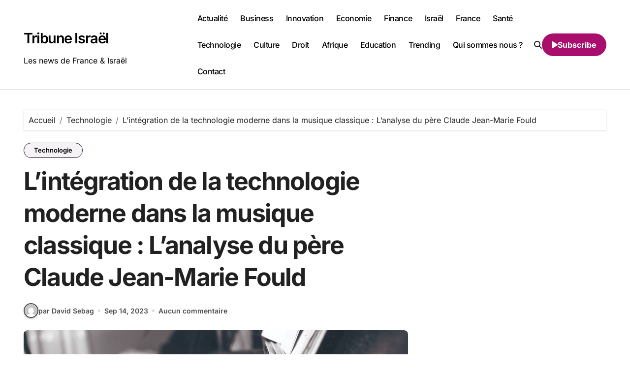

--- FILE ---
content_type: text/html; charset=UTF-8
request_url: https://www.tribunejuive.fr/lintegration-de-la-technologie-moderne-dans-la-musique-classique-lanalyse-du-pere-claude-jean-marie-fould/
body_size: 25335
content:
<!-- =========================
  Page Breadcrumb   
============================== -->
<!DOCTYPE html>
<html lang="fr-FR" id="kubio" prefix="og: https://ogp.me/ns#">
<head>
<meta charset="UTF-8">
<meta name="viewport" content="width=device-width, initial-scale=1">
<link rel="profile" href="https://gmpg.org/xfn/11">

<!-- Optimisation des moteurs de recherche par Rank Math PRO - https://rankmath.com/ -->
<title>L&#039;intégration de la technologie moderne dans la musique classique : L’analyse du père Claude Jean-Marie Fould - Tribune Israël</title>
<meta name="description" content="La musique classique est souvent perçue comme un art figé, qui se contente de reproduire les œuvres du passé sans innover ni s&#039;adapter aux évolutions de la"/>
<meta name="robots" content="index, follow, max-snippet:-1, max-video-preview:-1, max-image-preview:large"/>
<link rel="canonical" href="https://www.tribunejuive.fr/lintegration-de-la-technologie-moderne-dans-la-musique-classique-lanalyse-du-pere-claude-jean-marie-fould/" />
<meta property="og:locale" content="fr_FR" />
<meta property="og:type" content="article" />
<meta property="og:title" content="L&#039;intégration de la technologie moderne dans la musique classique : L’analyse du père Claude Jean-Marie Fould - Tribune Israël" />
<meta property="og:description" content="La musique classique est souvent perçue comme un art figé, qui se contente de reproduire les œuvres du passé sans innover ni s&#039;adapter aux évolutions de la" />
<meta property="og:url" content="https://www.tribunejuive.fr/lintegration-de-la-technologie-moderne-dans-la-musique-classique-lanalyse-du-pere-claude-jean-marie-fould/" />
<meta property="og:site_name" content="Tribune Israël" />
<meta property="article:section" content="Technologie" />
<meta property="og:updated_time" content="2023-11-09T09:45:20+01:00" />
<meta property="og:image" content="https://www.tribunejuive.fr/wp-content/uploads/2023/09/classic-2.jpeg" />
<meta property="og:image:secure_url" content="https://www.tribunejuive.fr/wp-content/uploads/2023/09/classic-2.jpeg" />
<meta property="og:image:width" content="1920" />
<meta property="og:image:height" content="1082" />
<meta property="og:image:alt" content="La technologie et la musique classique" />
<meta property="og:image:type" content="image/jpeg" />
<meta property="article:published_time" content="2023-09-14T13:48:03+01:00" />
<meta property="article:modified_time" content="2023-11-09T09:45:20+01:00" />
<meta name="twitter:card" content="summary_large_image" />
<meta name="twitter:title" content="L&#039;intégration de la technologie moderne dans la musique classique : L’analyse du père Claude Jean-Marie Fould - Tribune Israël" />
<meta name="twitter:description" content="La musique classique est souvent perçue comme un art figé, qui se contente de reproduire les œuvres du passé sans innover ni s&#039;adapter aux évolutions de la" />
<meta name="twitter:image" content="https://www.tribunejuive.fr/wp-content/uploads/2023/09/classic-2.jpeg" />
<meta name="twitter:label1" content="Écrit par" />
<meta name="twitter:data1" content="David Sebag" />
<meta name="twitter:label2" content="Temps de lecture" />
<meta name="twitter:data2" content="4 minutes" />
<script type="application/ld+json" class="rank-math-schema-pro">{"@context":"https://schema.org","@graph":[{"@type":["NewsMediaOrganization","Organization"],"@id":"https://www.tribunejuive.fr/#organization","name":"Tribune Isra\u00ebl","url":"https://www.tribunejuive.fr","logo":{"@type":"ImageObject","@id":"https://www.tribunejuive.fr/#logo","url":"https://www.tribunejuive.fr/wp-content/uploads/2025/09/cropped-cropped-Tribune-Israel.png","contentUrl":"https://www.tribunejuive.fr/wp-content/uploads/2025/09/cropped-cropped-Tribune-Israel.png","caption":"Tribune Isra\u00ebl","inLanguage":"fr-FR","width":"512","height":"512"}},{"@type":"WebSite","@id":"https://www.tribunejuive.fr/#website","url":"https://www.tribunejuive.fr","name":"Tribune Isra\u00ebl","publisher":{"@id":"https://www.tribunejuive.fr/#organization"},"inLanguage":"fr-FR"},{"@type":"ImageObject","@id":"https://www.tribunejuive.fr/wp-content/uploads/2023/09/classic-2.jpeg","url":"https://www.tribunejuive.fr/wp-content/uploads/2023/09/classic-2.jpeg","width":"1920","height":"1082","caption":"La technologie et la musique classique","inLanguage":"fr-FR"},{"@type":"BreadcrumbList","@id":"https://www.tribunejuive.fr/lintegration-de-la-technologie-moderne-dans-la-musique-classique-lanalyse-du-pere-claude-jean-marie-fould/#breadcrumb","itemListElement":[{"@type":"ListItem","position":"1","item":{"@id":"https://www.tribunejuive.fr","name":"Accueil"}},{"@type":"ListItem","position":"2","item":{"@id":"https://www.tribunejuive.fr/lintegration-de-la-technologie-moderne-dans-la-musique-classique-lanalyse-du-pere-claude-jean-marie-fould/","name":"L&#8217;int\u00e9gration de la technologie moderne dans la musique classique : L\u2019analyse du p\u00e8re Claude Jean-Marie Fould"}}]},{"@type":"WebPage","@id":"https://www.tribunejuive.fr/lintegration-de-la-technologie-moderne-dans-la-musique-classique-lanalyse-du-pere-claude-jean-marie-fould/#webpage","url":"https://www.tribunejuive.fr/lintegration-de-la-technologie-moderne-dans-la-musique-classique-lanalyse-du-pere-claude-jean-marie-fould/","name":"L&#039;int\u00e9gration de la technologie moderne dans la musique classique : L\u2019analyse du p\u00e8re Claude Jean-Marie Fould - Tribune Isra\u00ebl","datePublished":"2023-09-14T13:48:03+01:00","dateModified":"2023-11-09T09:45:20+01:00","isPartOf":{"@id":"https://www.tribunejuive.fr/#website"},"primaryImageOfPage":{"@id":"https://www.tribunejuive.fr/wp-content/uploads/2023/09/classic-2.jpeg"},"inLanguage":"fr-FR","breadcrumb":{"@id":"https://www.tribunejuive.fr/lintegration-de-la-technologie-moderne-dans-la-musique-classique-lanalyse-du-pere-claude-jean-marie-fould/#breadcrumb"}},{"@type":"Person","@id":"https://www.tribunejuive.fr/author/david/","name":"David Sebag","url":"https://www.tribunejuive.fr/author/david/","image":{"@type":"ImageObject","@id":"https://secure.gravatar.com/avatar/88b3831fb3c52f0b74aed30295b94174f61cca02f5f4b66eb6a9243d21d5d1dd?s=96&amp;d=mm&amp;r=g","url":"https://secure.gravatar.com/avatar/88b3831fb3c52f0b74aed30295b94174f61cca02f5f4b66eb6a9243d21d5d1dd?s=96&amp;d=mm&amp;r=g","caption":"David Sebag","inLanguage":"fr-FR"},"worksFor":{"@id":"https://www.tribunejuive.fr/#organization"}},{"@type":"BlogPosting","headline":"L&#039;int\u00e9gration de la technologie moderne dans la musique classique : L\u2019analyse du p\u00e8re Claude Jean-Marie","datePublished":"2023-09-14T13:48:03+01:00","dateModified":"2023-11-09T09:45:20+01:00","author":{"@id":"https://www.tribunejuive.fr/author/david/","name":"David Sebag"},"publisher":{"@id":"https://www.tribunejuive.fr/#organization"},"description":"La musique classique est souvent per\u00e7ue comme un art fig\u00e9, qui se contente de reproduire les \u0153uvres du pass\u00e9 sans innover ni s&#039;adapter aux \u00e9volutions de la","name":"L&#039;int\u00e9gration de la technologie moderne dans la musique classique : L\u2019analyse du p\u00e8re Claude Jean-Marie","@id":"https://www.tribunejuive.fr/lintegration-de-la-technologie-moderne-dans-la-musique-classique-lanalyse-du-pere-claude-jean-marie-fould/#richSnippet","isPartOf":{"@id":"https://www.tribunejuive.fr/lintegration-de-la-technologie-moderne-dans-la-musique-classique-lanalyse-du-pere-claude-jean-marie-fould/#webpage"},"image":{"@id":"https://www.tribunejuive.fr/wp-content/uploads/2023/09/classic-2.jpeg"},"inLanguage":"fr-FR","mainEntityOfPage":{"@id":"https://www.tribunejuive.fr/lintegration-de-la-technologie-moderne-dans-la-musique-classique-lanalyse-du-pere-claude-jean-marie-fould/#webpage"}}]}</script>
<!-- /Extension Rank Math WordPress SEO -->

<link rel='dns-prefetch' href='//stats.wp.com' />
<link rel='dns-prefetch' href='//fonts.googleapis.com' />
<link rel="alternate" type="application/rss+xml" title="Tribune Israël &raquo; Flux" href="https://www.tribunejuive.fr/feed/" />
<link rel="alternate" type="application/rss+xml" title="Tribune Israël &raquo; Flux des commentaires" href="https://www.tribunejuive.fr/comments/feed/" />
<link rel="alternate" type="application/rss+xml" title="Tribune Israël &raquo; L&#8217;intégration de la technologie moderne dans la musique classique : L’analyse du père Claude Jean-Marie Fould Flux des commentaires" href="https://www.tribunejuive.fr/lintegration-de-la-technologie-moderne-dans-la-musique-classique-lanalyse-du-pere-claude-jean-marie-fould/feed/" />
					<script>
						(function(){
							var docEL = document.documentElement;
							var style = docEL.style;
							if (!("backgroundAttachment" in style)) return false;
							var oldValue = style.backgroundAttachment;
							style.backgroundAttachment = "fixed";
							var isSupported = (style.backgroundAttachment === "fixed");
							style.backgroundAttachment = oldValue;

							if(navigator.userAgent.toLowerCase().indexOf('mac') !== -1 && navigator.maxTouchPoints){
								isSupported = false;
							}

							if(!isSupported){
								console.warn('Kubio - Browser does not support attachment fix');
								document.documentElement.classList.add('kubio-attachment-fixed-support-fallback');
							}
						})()
					</script>

				<script type="text/javascript">
/* <![CDATA[ */
window._wpemojiSettings = {"baseUrl":"https:\/\/s.w.org\/images\/core\/emoji\/16.0.1\/72x72\/","ext":".png","svgUrl":"https:\/\/s.w.org\/images\/core\/emoji\/16.0.1\/svg\/","svgExt":".svg","source":{"concatemoji":"https:\/\/www.tribunejuive.fr\/wp-includes\/js\/wp-emoji-release.min.js?ver=69e2e37c330bc7f02e3ed31ca32d855e"}};
/*! This file is auto-generated */
!function(s,n){var o,i,e;function c(e){try{var t={supportTests:e,timestamp:(new Date).valueOf()};sessionStorage.setItem(o,JSON.stringify(t))}catch(e){}}function p(e,t,n){e.clearRect(0,0,e.canvas.width,e.canvas.height),e.fillText(t,0,0);var t=new Uint32Array(e.getImageData(0,0,e.canvas.width,e.canvas.height).data),a=(e.clearRect(0,0,e.canvas.width,e.canvas.height),e.fillText(n,0,0),new Uint32Array(e.getImageData(0,0,e.canvas.width,e.canvas.height).data));return t.every(function(e,t){return e===a[t]})}function u(e,t){e.clearRect(0,0,e.canvas.width,e.canvas.height),e.fillText(t,0,0);for(var n=e.getImageData(16,16,1,1),a=0;a<n.data.length;a++)if(0!==n.data[a])return!1;return!0}function f(e,t,n,a){switch(t){case"flag":return n(e,"\ud83c\udff3\ufe0f\u200d\u26a7\ufe0f","\ud83c\udff3\ufe0f\u200b\u26a7\ufe0f")?!1:!n(e,"\ud83c\udde8\ud83c\uddf6","\ud83c\udde8\u200b\ud83c\uddf6")&&!n(e,"\ud83c\udff4\udb40\udc67\udb40\udc62\udb40\udc65\udb40\udc6e\udb40\udc67\udb40\udc7f","\ud83c\udff4\u200b\udb40\udc67\u200b\udb40\udc62\u200b\udb40\udc65\u200b\udb40\udc6e\u200b\udb40\udc67\u200b\udb40\udc7f");case"emoji":return!a(e,"\ud83e\udedf")}return!1}function g(e,t,n,a){var r="undefined"!=typeof WorkerGlobalScope&&self instanceof WorkerGlobalScope?new OffscreenCanvas(300,150):s.createElement("canvas"),o=r.getContext("2d",{willReadFrequently:!0}),i=(o.textBaseline="top",o.font="600 32px Arial",{});return e.forEach(function(e){i[e]=t(o,e,n,a)}),i}function t(e){var t=s.createElement("script");t.src=e,t.defer=!0,s.head.appendChild(t)}"undefined"!=typeof Promise&&(o="wpEmojiSettingsSupports",i=["flag","emoji"],n.supports={everything:!0,everythingExceptFlag:!0},e=new Promise(function(e){s.addEventListener("DOMContentLoaded",e,{once:!0})}),new Promise(function(t){var n=function(){try{var e=JSON.parse(sessionStorage.getItem(o));if("object"==typeof e&&"number"==typeof e.timestamp&&(new Date).valueOf()<e.timestamp+604800&&"object"==typeof e.supportTests)return e.supportTests}catch(e){}return null}();if(!n){if("undefined"!=typeof Worker&&"undefined"!=typeof OffscreenCanvas&&"undefined"!=typeof URL&&URL.createObjectURL&&"undefined"!=typeof Blob)try{var e="postMessage("+g.toString()+"("+[JSON.stringify(i),f.toString(),p.toString(),u.toString()].join(",")+"));",a=new Blob([e],{type:"text/javascript"}),r=new Worker(URL.createObjectURL(a),{name:"wpTestEmojiSupports"});return void(r.onmessage=function(e){c(n=e.data),r.terminate(),t(n)})}catch(e){}c(n=g(i,f,p,u))}t(n)}).then(function(e){for(var t in e)n.supports[t]=e[t],n.supports.everything=n.supports.everything&&n.supports[t],"flag"!==t&&(n.supports.everythingExceptFlag=n.supports.everythingExceptFlag&&n.supports[t]);n.supports.everythingExceptFlag=n.supports.everythingExceptFlag&&!n.supports.flag,n.DOMReady=!1,n.readyCallback=function(){n.DOMReady=!0}}).then(function(){return e}).then(function(){var e;n.supports.everything||(n.readyCallback(),(e=n.source||{}).concatemoji?t(e.concatemoji):e.wpemoji&&e.twemoji&&(t(e.twemoji),t(e.wpemoji)))}))}((window,document),window._wpemojiSettings);
/* ]]> */
</script>
<link rel='stylesheet' id='blogdata-theme-fonts-css' href='https://www.tribunejuive.fr/wp-content/fonts/792b3106fe0d4139e3893a47cef09cee.css?ver=20201110' type='text/css' media='all' />
<style id='wp-emoji-styles-inline-css' type='text/css'>

	img.wp-smiley, img.emoji {
		display: inline !important;
		border: none !important;
		box-shadow: none !important;
		height: 1em !important;
		width: 1em !important;
		margin: 0 0.07em !important;
		vertical-align: -0.1em !important;
		background: none !important;
		padding: 0 !important;
	}
</style>
<link rel='stylesheet' id='wp-block-library-css' href='https://www.tribunejuive.fr/wp-includes/css/dist/block-library/style.min.css?ver=69e2e37c330bc7f02e3ed31ca32d855e' type='text/css' media='all' />
<style id='wp-block-library-theme-inline-css' type='text/css'>
.wp-block-audio :where(figcaption){color:#555;font-size:13px;text-align:center}.is-dark-theme .wp-block-audio :where(figcaption){color:#ffffffa6}.wp-block-audio{margin:0 0 1em}.wp-block-code{border:1px solid #ccc;border-radius:4px;font-family:Menlo,Consolas,monaco,monospace;padding:.8em 1em}.wp-block-embed :where(figcaption){color:#555;font-size:13px;text-align:center}.is-dark-theme .wp-block-embed :where(figcaption){color:#ffffffa6}.wp-block-embed{margin:0 0 1em}.blocks-gallery-caption{color:#555;font-size:13px;text-align:center}.is-dark-theme .blocks-gallery-caption{color:#ffffffa6}:root :where(.wp-block-image figcaption){color:#555;font-size:13px;text-align:center}.is-dark-theme :root :where(.wp-block-image figcaption){color:#ffffffa6}.wp-block-image{margin:0 0 1em}.wp-block-pullquote{border-bottom:4px solid;border-top:4px solid;color:currentColor;margin-bottom:1.75em}.wp-block-pullquote cite,.wp-block-pullquote footer,.wp-block-pullquote__citation{color:currentColor;font-size:.8125em;font-style:normal;text-transform:uppercase}.wp-block-quote{border-left:.25em solid;margin:0 0 1.75em;padding-left:1em}.wp-block-quote cite,.wp-block-quote footer{color:currentColor;font-size:.8125em;font-style:normal;position:relative}.wp-block-quote:where(.has-text-align-right){border-left:none;border-right:.25em solid;padding-left:0;padding-right:1em}.wp-block-quote:where(.has-text-align-center){border:none;padding-left:0}.wp-block-quote.is-large,.wp-block-quote.is-style-large,.wp-block-quote:where(.is-style-plain){border:none}.wp-block-search .wp-block-search__label{font-weight:700}.wp-block-search__button{border:1px solid #ccc;padding:.375em .625em}:where(.wp-block-group.has-background){padding:1.25em 2.375em}.wp-block-separator.has-css-opacity{opacity:.4}.wp-block-separator{border:none;border-bottom:2px solid;margin-left:auto;margin-right:auto}.wp-block-separator.has-alpha-channel-opacity{opacity:1}.wp-block-separator:not(.is-style-wide):not(.is-style-dots){width:100px}.wp-block-separator.has-background:not(.is-style-dots){border-bottom:none;height:1px}.wp-block-separator.has-background:not(.is-style-wide):not(.is-style-dots){height:2px}.wp-block-table{margin:0 0 1em}.wp-block-table td,.wp-block-table th{word-break:normal}.wp-block-table :where(figcaption){color:#555;font-size:13px;text-align:center}.is-dark-theme .wp-block-table :where(figcaption){color:#ffffffa6}.wp-block-video :where(figcaption){color:#555;font-size:13px;text-align:center}.is-dark-theme .wp-block-video :where(figcaption){color:#ffffffa6}.wp-block-video{margin:0 0 1em}:root :where(.wp-block-template-part.has-background){margin-bottom:0;margin-top:0;padding:1.25em 2.375em}
</style>
<style id='classic-theme-styles-inline-css' type='text/css'>
/*! This file is auto-generated */
.wp-block-button__link{color:#fff;background-color:#32373c;border-radius:9999px;box-shadow:none;text-decoration:none;padding:calc(.667em + 2px) calc(1.333em + 2px);font-size:1.125em}.wp-block-file__button{background:#32373c;color:#fff;text-decoration:none}
</style>
<link rel='stylesheet' id='kubio-block-library-css' href='https://www.tribunejuive.fr/wp-content/plugins/kubio/build/block-library/style.css?ver=1758789102' type='text/css' media='all' />
<style id='kubio-block-library-inline-css' type='text/css'>
.kubio-shape-circles{background-image:url('https://www.tribunejuive.fr/wp-content/plugins/kubio/lib/shapes/header-shapes/circles.png')}.kubio-shape-10degree-stripes{background-image:url('https://www.tribunejuive.fr/wp-content/plugins/kubio/lib/shapes/header-shapes/10degree-stripes.png')}.kubio-shape-rounded-squares-blue{background-image:url('https://www.tribunejuive.fr/wp-content/plugins/kubio/lib/shapes/header-shapes/rounded-squares-blue.png')}.kubio-shape-many-rounded-squares-blue{background-image:url('https://www.tribunejuive.fr/wp-content/plugins/kubio/lib/shapes/header-shapes/many-rounded-squares-blue.png')}.kubio-shape-two-circles{background-image:url('https://www.tribunejuive.fr/wp-content/plugins/kubio/lib/shapes/header-shapes/two-circles.png')}.kubio-shape-circles-2{background-image:url('https://www.tribunejuive.fr/wp-content/plugins/kubio/lib/shapes/header-shapes/circles-2.png')}.kubio-shape-circles-3{background-image:url('https://www.tribunejuive.fr/wp-content/plugins/kubio/lib/shapes/header-shapes/circles-3.png')}.kubio-shape-circles-gradient{background-image:url('https://www.tribunejuive.fr/wp-content/plugins/kubio/lib/shapes/header-shapes/circles-gradient.png')}.kubio-shape-circles-white-gradient{background-image:url('https://www.tribunejuive.fr/wp-content/plugins/kubio/lib/shapes/header-shapes/circles-white-gradient.png')}.kubio-shape-waves{background-image:url('https://www.tribunejuive.fr/wp-content/plugins/kubio/lib/shapes/header-shapes/waves.png')}.kubio-shape-waves-inverted{background-image:url('https://www.tribunejuive.fr/wp-content/plugins/kubio/lib/shapes/header-shapes/waves-inverted.png')}.kubio-shape-dots{background-image:url('https://www.tribunejuive.fr/wp-content/plugins/kubio/lib/shapes/header-shapes/dots.png')}.kubio-shape-left-tilted-lines{background-image:url('https://www.tribunejuive.fr/wp-content/plugins/kubio/lib/shapes/header-shapes/left-tilted-lines.png')}.kubio-shape-right-tilted-lines{background-image:url('https://www.tribunejuive.fr/wp-content/plugins/kubio/lib/shapes/header-shapes/right-tilted-lines.png')}.kubio-shape-right-tilted-strips{background-image:url('https://www.tribunejuive.fr/wp-content/plugins/kubio/lib/shapes/header-shapes/right-tilted-strips.png')}.kubio-shape-doodle{background-image:url('https://www.tribunejuive.fr/wp-content/plugins/kubio/lib/shapes/header-shapes/doodle.png')}.kubio-shape-falling-stars{background-image:url('https://www.tribunejuive.fr/wp-content/plugins/kubio/lib/shapes/header-shapes/falling-stars.png')}.kubio-shape-grain{background-image:url('https://www.tribunejuive.fr/wp-content/plugins/kubio/lib/shapes/header-shapes/grain.png')}.kubio-shape-poly1{background-image:url('https://www.tribunejuive.fr/wp-content/plugins/kubio/lib/shapes/header-shapes/poly1.png')}.kubio-shape-poly2{background-image:url('https://www.tribunejuive.fr/wp-content/plugins/kubio/lib/shapes/header-shapes/poly2.png')}.kubio-shape-wavy-lines{background-image:url('https://www.tribunejuive.fr/wp-content/plugins/kubio/lib/shapes/header-shapes/wavy-lines.png')}

:root { --kubio-color-1:47,124,255;--kubio-color-2:241,124,32;--kubio-color-3:78,186,154;--kubio-color-4:105,118,139;--kubio-color-5:255,255,255;--kubio-color-6:43,45,66;--kubio-color-1-variant-1:217,231,255;--kubio-color-1-variant-2:132,177,255;--kubio-color-1-variant-3:47,124,255;--kubio-color-1-variant-4:31,82,169;--kubio-color-1-variant-5:15,41,84;--kubio-color-2-variant-1:240,213,192;--kubio-color-2-variant-2:240,168,112;--kubio-color-2-variant-3:241,124,32;--kubio-color-2-variant-4:155,80,20;--kubio-color-2-variant-5:70,36,9;--kubio-color-3-variant-1:139,185,172;--kubio-color-3-variant-2:78,186,154;--kubio-color-3-variant-3:16,185,135;--kubio-color-3-variant-4:42,100,83;--kubio-color-3-variant-5:6,15,13;--kubio-color-4-variant-1:169,190,223;--kubio-color-4-variant-2:105,118,139;--kubio-color-4-variant-3:58,89,138;--kubio-color-4-variant-4:12,60,138;--kubio-color-4-variant-5:40,45,53;--kubio-color-5-variant-1:255,255,255;--kubio-color-5-variant-2:204,204,204;--kubio-color-5-variant-3:153,153,153;--kubio-color-5-variant-4:101,101,101;--kubio-color-5-variant-5:50,50,50;--kubio-color-6-variant-1:153,160,235;--kubio-color-6-variant-2:98,102,150;--kubio-color-6-variant-3:64,65,65;--kubio-color-6-variant-4:43,45,66;--kubio-color-6-variant-5:20,24,65 } .has-kubio-color-1-color{color:rgb(var(--kubio-color-1))} .has-kubio-color-1-background-color{background-color:rgb(var(--kubio-color-1))} [data-kubio] .has-kubio-color-1-color{color:rgb(var(--kubio-color-1))} [data-kubio] .has-kubio-color-1-background-color{background-color:rgb(var(--kubio-color-1))} .has-kubio-color-2-color{color:rgb(var(--kubio-color-2))} .has-kubio-color-2-background-color{background-color:rgb(var(--kubio-color-2))} [data-kubio] .has-kubio-color-2-color{color:rgb(var(--kubio-color-2))} [data-kubio] .has-kubio-color-2-background-color{background-color:rgb(var(--kubio-color-2))} .has-kubio-color-3-color{color:rgb(var(--kubio-color-3))} .has-kubio-color-3-background-color{background-color:rgb(var(--kubio-color-3))} [data-kubio] .has-kubio-color-3-color{color:rgb(var(--kubio-color-3))} [data-kubio] .has-kubio-color-3-background-color{background-color:rgb(var(--kubio-color-3))} .has-kubio-color-4-color{color:rgb(var(--kubio-color-4))} .has-kubio-color-4-background-color{background-color:rgb(var(--kubio-color-4))} [data-kubio] .has-kubio-color-4-color{color:rgb(var(--kubio-color-4))} [data-kubio] .has-kubio-color-4-background-color{background-color:rgb(var(--kubio-color-4))} .has-kubio-color-5-color{color:rgb(var(--kubio-color-5))} .has-kubio-color-5-background-color{background-color:rgb(var(--kubio-color-5))} [data-kubio] .has-kubio-color-5-color{color:rgb(var(--kubio-color-5))} [data-kubio] .has-kubio-color-5-background-color{background-color:rgb(var(--kubio-color-5))} .has-kubio-color-6-color{color:rgb(var(--kubio-color-6))} .has-kubio-color-6-background-color{background-color:rgb(var(--kubio-color-6))} [data-kubio] .has-kubio-color-6-color{color:rgb(var(--kubio-color-6))} [data-kubio] .has-kubio-color-6-background-color{background-color:rgb(var(--kubio-color-6))}



.h-y-container > *:not(:last-child),.h-x-container-inner > *{margin-bottom:20px;}.h-x-container-inner,.h-column__content > .h-x-container > *:last-child,.h-y-container > .kubio-block-inserter{margin-bottom:-20px;}.h-x-container-inner{margin-left:-10px;margin-right:-10px;}.h-x-container-inner > *{padding-left:10px;padding-right:10px;}[data-kubio] a:not([class*=wp-block-button]),.with-kubio-global-style a:not([class*=wp-block-button]),a:not([class*=wp-block-button])[data-kubio],.wp-block-woocommerce-mini-cart-contents a:not([class*=wp-block-button]){font-family:Mulish,Helvetica, Arial, Sans-Serif, serif;font-weight:600;font-size:1em;line-height:1.5;text-decoration:none;color:rgba(var(--kubio-color-1),1);}[data-kubio] a:not([class*=wp-block-button]):hover,.with-kubio-global-style a:not([class*=wp-block-button]):hover,a:not([class*=wp-block-button])[data-kubio]:hover,.wp-block-woocommerce-mini-cart-contents a:not([class*=wp-block-button]):hover{color:rgba(var(--kubio-color-1-variant-4),1);}[data-kubio] h1,.with-kubio-global-style h1,h1[data-kubio],.wp-block-woocommerce-mini-cart-contents h1{font-family:Mulish,Helvetica, Arial, Sans-Serif, serif;font-weight:700;font-size:5.5em;line-height:1.26;text-transform:none;color:rgba(var(--kubio-color-6),1);}[data-kubio] h2,.with-kubio-global-style h2,h2[data-kubio],.wp-block-woocommerce-mini-cart-contents h2{font-family:Mulish,Helvetica, Arial, Sans-Serif, serif;font-weight:700;font-size:3em;line-height:1.143;text-transform:none;color:rgba(var(--kubio-color-6),1);}[data-kubio] h3,.with-kubio-global-style h3,h3[data-kubio],.wp-block-woocommerce-mini-cart-contents h3{font-family:Mulish,Helvetica, Arial, Sans-Serif, serif;font-weight:700;font-size:1.8em;line-height:1.25;text-transform:none;color:rgba(var(--kubio-color-6),1);}[data-kubio] h4,.with-kubio-global-style h4,h4[data-kubio],.wp-block-woocommerce-mini-cart-contents h4{font-family:Mulish,Helvetica, Arial, Sans-Serif, serif;font-weight:500;font-size:1.4em;line-height:1.4;text-transform:none;color:rgba(var(--kubio-color-6),1);}[data-kubio] h5,.with-kubio-global-style h5,h5[data-kubio],.wp-block-woocommerce-mini-cart-contents h5{font-family:Mulish,Helvetica, Arial, Sans-Serif, serif;font-weight:400;font-size:1.125em;line-height:1.4;text-transform:none;color:rgba(var(--kubio-color-6),1);}[data-kubio] h6,.with-kubio-global-style h6,h6[data-kubio],.wp-block-woocommerce-mini-cart-contents h6{font-family:Mulish,Helvetica, Arial, Sans-Serif, serif;font-weight:400;font-size:0.9em;line-height:1.4;letter-spacing:1px;text-transform:uppercase;color:rgba(var(--kubio-color-1),1);}[data-kubio],.with-kubio-global-style,[data-kubio] p,.with-kubio-global-style p,p[data-kubio],.wp-block-woocommerce-mini-cart-contents{font-family:Mulish,Helvetica, Arial, Sans-Serif, serif;font-weight:300;font-size:16px;line-height:1.4;text-transform:none;color:rgba(var(--kubio-color-6-variant-4),1);}[data-kubio] .h-lead,.with-kubio-global-style .h-lead,.h-lead[data-kubio]{font-family:Mulish,Helvetica, Arial, Sans-Serif, serif;font-weight:400;font-size:1.2em;line-height:1.5;text-transform:none;color:rgba(var(--kubio-color-6),1);}div.h-section-global-spacing{padding-top:100px;padding-bottom:100px;}.h-global-transition,.h-global-transition-all,.h-global-transition-all *{transition-duration:1s;}[data-kubio] input[type='color'],[data-kubio] input[type='date'],[data-kubio] input[type='datetime'],[data-kubio] input[type='datetime-local'],[data-kubio] input[type='email'],[data-kubio] input[type='month'],[data-kubio] input[type='number'],[data-kubio] input[type='password'],[data-kubio] input[type='search'],[data-kubio] input[type='tel'],[data-kubio] input[type='text'],[data-kubio] input[type='url'],[data-kubio] input[type='week'],[data-kubio] input[type='time'],[data-kubio] input:not([type]),[data-kubio] textarea,[data-kubio] select{font-family:Syne,Helvetica, Arial, Sans-Serif, serif;font-weight:400;font-size:16px;line-height:1.6;text-transform:none;background-color:rgba(var(--kubio-color-5),1);border-top-color:rgba(var(--kubio-color-5-variant-2),1);border-top-width:1px;border-top-style:solid;border-right-color:rgba(var(--kubio-color-5-variant-2),1);border-right-width:1px;border-right-style:solid;border-bottom-color:rgba(var(--kubio-color-5-variant-2),1);border-bottom-width:1px;border-bottom-style:solid;border-left-color:rgba(var(--kubio-color-5-variant-2),1);border-left-width:1px;border-left-style:solid;border-top-left-radius:4px;border-top-right-radius:4px;border-bottom-left-radius:4px;border-bottom-right-radius:4px;padding-top:4px;padding-bottom:4px;padding-left:10px;padding-right:10px;margin-bottom:10px;}[data-kubio] input[type='color']:hover,[data-kubio] input[type='date']:hover,[data-kubio] input[type='datetime']:hover,[data-kubio] input[type='datetime-local']:hover,[data-kubio] input[type='email']:hover,[data-kubio] input[type='month']:hover,[data-kubio] input[type='number']:hover,[data-kubio] input[type='password']:hover,[data-kubio] input[type='search']:hover,[data-kubio] input[type='tel']:hover,[data-kubio] input[type='text']:hover,[data-kubio] input[type='url']:hover,[data-kubio] input[type='week']:hover,[data-kubio] input[type='time']:hover,[data-kubio] input:not([type]):hover,[data-kubio] textarea:hover,[data-kubio] select:hover{color:rgba(var(--kubio-color-6),1);border-top-color:rgba(var(--kubio-color-6-variant-1),1);border-right-color:rgba(var(--kubio-color-6-variant-1),1);border-bottom-color:rgba(var(--kubio-color-6-variant-1),1);border-left-color:rgba(var(--kubio-color-6-variant-1),1);}[data-kubio] input[type='color']:focus,[data-kubio] input[type='date']:focus,[data-kubio] input[type='datetime']:focus,[data-kubio] input[type='datetime-local']:focus,[data-kubio] input[type='email']:focus,[data-kubio] input[type='month']:focus,[data-kubio] input[type='number']:focus,[data-kubio] input[type='password']:focus,[data-kubio] input[type='search']:focus,[data-kubio] input[type='tel']:focus,[data-kubio] input[type='text']:focus,[data-kubio] input[type='url']:focus,[data-kubio] input[type='week']:focus,[data-kubio] input[type='time']:focus,[data-kubio] input:not([type]):focus,[data-kubio] textarea:focus,[data-kubio] select:focus{color:rgba(var(--kubio-color-6),1);border-top-color:rgba(var(--kubio-color-1),1);border-right-color:rgba(var(--kubio-color-1),1);border-bottom-color:rgba(var(--kubio-color-1),1);border-left-color:rgba(var(--kubio-color-1),1);}[data-kubio] input[type='button'],[data-kubio] button{background-color:rgba(var(--kubio-color-1),1);border-top-color:rgba(var(--kubio-color-1),1);border-top-width:2px;border-top-style:solid;border-right-color:rgba(var(--kubio-color-1),1);border-right-width:2px;border-right-style:solid;border-bottom-color:rgba(var(--kubio-color-1),1);border-bottom-width:2px;border-bottom-style:solid;border-left-color:rgba(var(--kubio-color-1),1);border-left-width:2px;border-left-style:solid;border-top-left-radius:4px;border-top-right-radius:4px;border-bottom-left-radius:4px;border-bottom-right-radius:4px;font-family:Syne,Helvetica, Arial, Sans-Serif, serif;font-weight:400;color:rgba(var(--kubio-color-5),1);padding-top:8px;padding-bottom:8px;padding-left:25px;padding-right:24px;}[data-kubio] input[type='button']:hover,[data-kubio] button:hover{background-color:rgba(var(--kubio-color-1-variant-4),1);border-top-color:rgba(var(--kubio-color-1-variant-4),1);border-right-color:rgba(var(--kubio-color-1-variant-4),1);border-bottom-color:rgba(var(--kubio-color-1-variant-4),1);border-left-color:rgba(var(--kubio-color-1-variant-4),1);}[data-kubio] input[type='button']:disabled,[data-kubio] button:disabled,[data-kubio] input[type='button'][disabled],[data-kubio] button[disabled]{background-color:rgba(var(--kubio-color-5-variant-2),1);border-top-color:rgba(var(--kubio-color-5-variant-2),1);border-right-color:rgba(var(--kubio-color-5-variant-2),1);border-bottom-color:rgba(var(--kubio-color-5-variant-2),1);border-left-color:rgba(var(--kubio-color-5-variant-2),1);color:rgba(var(--kubio-color-5-variant-3),1);}[data-kubio] input[type='submit'],[data-kubio] button[type='submit']{border-top-color:rgba(var(--kubio-color-1),1);border-top-width:2px;border-top-style:solid;border-right-color:rgba(var(--kubio-color-1),1);border-right-width:2px;border-right-style:solid;border-bottom-color:rgba(var(--kubio-color-1),1);border-bottom-width:2px;border-bottom-style:solid;border-left-color:rgba(var(--kubio-color-1),1);border-left-width:2px;border-left-style:solid;border-top-left-radius:4px;border-top-right-radius:4px;border-bottom-left-radius:4px;border-bottom-right-radius:4px;font-family:Syne,Helvetica, Arial, Sans-Serif, serif;font-weight:400;color:rgba(var(--kubio-color-5),1);padding-top:8px;padding-bottom:8px;padding-left:25px;padding-right:24px;background-color:rgba(var(--kubio-color-1),1);}[data-kubio] input[type='submit']:hover,[data-kubio] button[type='submit']:hover{border-top-color:rgba(var(--kubio-color-1-variant-4),1);border-right-color:rgba(var(--kubio-color-1-variant-4),1);border-bottom-color:rgba(var(--kubio-color-1-variant-4),1);border-left-color:rgba(var(--kubio-color-1-variant-4),1);background-color:rgba(var(--kubio-color-1-variant-4),1);}[data-kubio] input[type='submit']:disabled,[data-kubio] input[type='submit'][disabled],[data-kubio] button[type='submit']:disabled,[data-kubio] button[type='submit'][disabled]{border-top-color:rgba(var(--kubio-color-5-variant-2),1);border-right-color:rgba(var(--kubio-color-5-variant-2),1);border-bottom-color:rgba(var(--kubio-color-5-variant-2),1);border-left-color:rgba(var(--kubio-color-5-variant-2),1);color:rgba(var(--kubio-color-5-variant-3),1);background-color:rgba(var(--kubio-color-5-variant-2),1);}[data-kubio] input[type='reset'],[data-kubio] button[type='reset']{background-color:rgba(var(--kubio-color-1-variant-1),1);border-top-color:rgba(var(--kubio-color-1-variant-1),1);border-top-width:2px;border-top-style:solid;border-right-color:rgba(var(--kubio-color-1-variant-1),1);border-right-width:2px;border-right-style:solid;border-bottom-color:rgba(var(--kubio-color-1-variant-1),1);border-bottom-width:2px;border-bottom-style:solid;border-left-color:rgba(var(--kubio-color-1-variant-1),1);border-left-width:2px;border-left-style:solid;border-top-left-radius:4px;border-top-right-radius:4px;border-bottom-left-radius:4px;border-bottom-right-radius:4px;font-family:Syne,Helvetica, Arial, Sans-Serif, serif;font-weight:400;color:rgba(var(--kubio-color-6-variant-2),1);padding-top:8px;padding-bottom:8px;padding-left:25px;padding-right:24px;}[data-kubio] input[type='reset']:hover,[data-kubio] button[type='reset']:hover{background-color:rgba(var(--kubio-color-1-variant-2),1);border-top-color:rgba(var(--kubio-color-1-variant-2),1);border-right-color:rgba(var(--kubio-color-1-variant-2),1);border-bottom-color:rgba(var(--kubio-color-1-variant-2),1);border-left-color:rgba(var(--kubio-color-1-variant-2),1);}[data-kubio] input[type='reset']:disabled,[data-kubio] input[type='reset'][disabled],[data-kubio] button[type='reset']:disabled,[data-kubio] button[type='reset'][disabled]{background-color:rgba(var(--kubio-color-5-variant-2),1);border-top-color:rgba(var(--kubio-color-5-variant-2),1);border-right-color:rgba(var(--kubio-color-5-variant-2),1);border-bottom-color:rgba(var(--kubio-color-5-variant-2),1);border-left-color:rgba(var(--kubio-color-5-variant-2),1);color:rgba(var(--kubio-color-5-variant-3),1);}#kubio  .woocommerce a.button,#kubio  .woocommerce button.button,#kubio  .woocommerce input.button,#kubio  .woocommerce #respond input#submit{border-top-color:rgba(var(--kubio-color-2),1);border-top-width:2px;border-top-style:solid;border-right-color:rgba(var(--kubio-color-2),1);border-right-width:2px;border-right-style:solid;border-bottom-color:rgba(var(--kubio-color-2),1);border-bottom-width:2px;border-bottom-style:solid;border-left-color:rgba(var(--kubio-color-2),1);border-left-width:2px;border-left-style:solid;border-top-left-radius:4px;border-top-right-radius:4px;border-bottom-left-radius:4px;border-bottom-right-radius:4px;background-color:rgba(var(--kubio-color-2),1);font-family:Open Sans,Helvetica, Arial, Sans-Serif, serif;font-weight:400;font-size:14px;line-height:1.2;text-transform:none;color:rgba(var(--kubio-color-5),1);}#kubio  .woocommerce a.button:hover,#kubio  .woocommerce button.button:hover,#kubio  .woocommerce input.button:hover,#kubio  .woocommerce #respond input#submit:hover{border-top-color:rgba(var(--kubio-color-2-variant-4),1);border-right-color:rgba(var(--kubio-color-2-variant-4),1);border-bottom-color:rgba(var(--kubio-color-2-variant-4),1);border-left-color:rgba(var(--kubio-color-2-variant-4),1);background-color:rgba(var(--kubio-color-2-variant-4),1);}#kubio  .woocommerce a.button:disabled,#kubio  .woocommerce a.button[disabled],#kubio  .woocommerce button.button:disabled,#kubio  .woocommerce button.button[disabled],#kubio  .woocommerce input.button:disabled,#kubio  .woocommerce input.button[disabled],#kubio  .woocommerce #respond input#submit:disabled,#kubio  .woocommerce #respond input#submit[disabled]{border-top-color:rgba(var(--kubio-color-5-variant-2),1);border-right-color:rgba(var(--kubio-color-5-variant-2),1);border-bottom-color:rgba(var(--kubio-color-5-variant-2),1);border-left-color:rgba(var(--kubio-color-5-variant-2),1);background-color:rgba(var(--kubio-color-5-variant-2),1);color:rgba(var(--kubio-color-5-variant-4),1);}#kubio  .woocommerce a.button.woocommerce-form-login__submit,#kubio  .woocommerce a.button.add_to_cart_button,#kubio  .woocommerce a.button.alt,#kubio  .woocommerce button.button.woocommerce-form-login__submit,#kubio  .woocommerce button.button.add_to_cart_button,#kubio  .woocommerce button.button.alt,#kubio  .woocommerce input.button.woocommerce-form-login__submit,#kubio  .woocommerce input.button.add_to_cart_button,#kubio  .woocommerce input.button.alt,#kubio  .woocommerce #respond input#submit.woocommerce-form-login__submit,#kubio  .woocommerce #respond input#submit.add_to_cart_button,#kubio  .woocommerce #respond input#submit.alt{background-color:rgba(var(--kubio-color-1),1);border-top-color:rgba(var(--kubio-color-1),1);border-top-width:2px;border-top-style:solid;border-right-color:rgba(var(--kubio-color-1),1);border-right-width:2px;border-right-style:solid;border-bottom-color:rgba(var(--kubio-color-1),1);border-bottom-width:2px;border-bottom-style:solid;border-left-color:rgba(var(--kubio-color-1),1);border-left-width:2px;border-left-style:solid;border-top-left-radius:4px;border-top-right-radius:4px;border-bottom-left-radius:4px;border-bottom-right-radius:4px;font-family:Open Sans,Helvetica, Arial, Sans-Serif, serif;font-weight:400;font-size:14px;line-height:1.2;text-transform:none;color:rgba(var(--kubio-color-5),1);box-shadow:0px 27px 15px -24px rgba(0,0,0,0.5) ;}#kubio  .woocommerce a.button.woocommerce-form-login__submit:hover,#kubio  .woocommerce a.button.add_to_cart_button:hover,#kubio  .woocommerce a.button.alt:hover,#kubio  .woocommerce button.button.woocommerce-form-login__submit:hover,#kubio  .woocommerce button.button.add_to_cart_button:hover,#kubio  .woocommerce button.button.alt:hover,#kubio  .woocommerce input.button.woocommerce-form-login__submit:hover,#kubio  .woocommerce input.button.add_to_cart_button:hover,#kubio  .woocommerce input.button.alt:hover,#kubio  .woocommerce #respond input#submit.woocommerce-form-login__submit:hover,#kubio  .woocommerce #respond input#submit.add_to_cart_button:hover,#kubio  .woocommerce #respond input#submit.alt:hover{background-color:rgba(var(--kubio-color-1-variant-4),1);border-top-color:rgba(var(--kubio-color-1-variant-4),1);border-right-color:rgba(var(--kubio-color-1-variant-4),1);border-bottom-color:rgba(var(--kubio-color-1-variant-4),1);border-left-color:rgba(var(--kubio-color-1-variant-4),1);}#kubio  .woocommerce a.button.woocommerce-form-login__submit:disabled,#kubio  .woocommerce a.button.woocommerce-form-login__submit[disabled],#kubio  .woocommerce a.button.add_to_cart_button:disabled,#kubio  .woocommerce a.button.add_to_cart_button[disabled],#kubio  .woocommerce a.button.alt:disabled,#kubio  .woocommerce a.button.alt[disabled],#kubio  .woocommerce button.button.woocommerce-form-login__submit:disabled,#kubio  .woocommerce button.button.woocommerce-form-login__submit[disabled],#kubio  .woocommerce button.button.add_to_cart_button:disabled,#kubio  .woocommerce button.button.add_to_cart_button[disabled],#kubio  .woocommerce button.button.alt:disabled,#kubio  .woocommerce button.button.alt[disabled],#kubio  .woocommerce input.button.woocommerce-form-login__submit:disabled,#kubio  .woocommerce input.button.woocommerce-form-login__submit[disabled],#kubio  .woocommerce input.button.add_to_cart_button:disabled,#kubio  .woocommerce input.button.add_to_cart_button[disabled],#kubio  .woocommerce input.button.alt:disabled,#kubio  .woocommerce input.button.alt[disabled],#kubio  .woocommerce #respond input#submit.woocommerce-form-login__submit:disabled,#kubio  .woocommerce #respond input#submit.woocommerce-form-login__submit[disabled],#kubio  .woocommerce #respond input#submit.add_to_cart_button:disabled,#kubio  .woocommerce #respond input#submit.add_to_cart_button[disabled],#kubio  .woocommerce #respond input#submit.alt:disabled,#kubio  .woocommerce #respond input#submit.alt[disabled]{background-color:rgba(var(--kubio-color-5-variant-2),1);border-top-color:rgba(var(--kubio-color-5-variant-2),1);border-right-color:rgba(var(--kubio-color-5-variant-2),1);border-bottom-color:rgba(var(--kubio-color-5-variant-2),1);border-left-color:rgba(var(--kubio-color-5-variant-2),1);color:rgba(var(--kubio-color-5-variant-4),1);}#kubio  .woocommerce-loop-product__link .onsale{background-color:rgba(var(--kubio-color-3-variant-2),1);color:rgba(var(--kubio-color-5),1);padding-top:5px;padding-bottom:5px;padding-left:10px;padding-right:10px;border-top-left-radius:10px;border-top-right-radius:10px;border-bottom-left-radius:10px;border-bottom-right-radius:10px;}@media (min-width: 768px) and (max-width: 1023px){[data-kubio] h1,.with-kubio-global-style h1,h1[data-kubio],.wp-block-woocommerce-mini-cart-contents h1{font-size:5em;}div.h-section-global-spacing{padding-top:60px;padding-bottom:60px;}}@media (max-width: 767px){[data-kubio] h1,.with-kubio-global-style h1,h1[data-kubio],.wp-block-woocommerce-mini-cart-contents h1{font-size:2.5em;}div.h-section-global-spacing{padding-top:30px;padding-bottom:30px;}}
</style>
<link rel='stylesheet' id='mediaelement-css' href='https://www.tribunejuive.fr/wp-includes/js/mediaelement/mediaelementplayer-legacy.min.css?ver=4.2.17' type='text/css' media='all' />
<link rel='stylesheet' id='wp-mediaelement-css' href='https://www.tribunejuive.fr/wp-includes/js/mediaelement/wp-mediaelement.min.css?ver=69e2e37c330bc7f02e3ed31ca32d855e' type='text/css' media='all' />
<style id='jetpack-sharing-buttons-style-inline-css' type='text/css'>
.jetpack-sharing-buttons__services-list{display:flex;flex-direction:row;flex-wrap:wrap;gap:0;list-style-type:none;margin:5px;padding:0}.jetpack-sharing-buttons__services-list.has-small-icon-size{font-size:12px}.jetpack-sharing-buttons__services-list.has-normal-icon-size{font-size:16px}.jetpack-sharing-buttons__services-list.has-large-icon-size{font-size:24px}.jetpack-sharing-buttons__services-list.has-huge-icon-size{font-size:36px}@media print{.jetpack-sharing-buttons__services-list{display:none!important}}.editor-styles-wrapper .wp-block-jetpack-sharing-buttons{gap:0;padding-inline-start:0}ul.jetpack-sharing-buttons__services-list.has-background{padding:1.25em 2.375em}
</style>
<style id='global-styles-inline-css' type='text/css'>
:root{--wp--preset--aspect-ratio--square: 1;--wp--preset--aspect-ratio--4-3: 4/3;--wp--preset--aspect-ratio--3-4: 3/4;--wp--preset--aspect-ratio--3-2: 3/2;--wp--preset--aspect-ratio--2-3: 2/3;--wp--preset--aspect-ratio--16-9: 16/9;--wp--preset--aspect-ratio--9-16: 9/16;--wp--preset--color--black: #000000;--wp--preset--color--cyan-bluish-gray: #abb8c3;--wp--preset--color--white: #ffffff;--wp--preset--color--pale-pink: #f78da7;--wp--preset--color--vivid-red: #cf2e2e;--wp--preset--color--luminous-vivid-orange: #ff6900;--wp--preset--color--luminous-vivid-amber: #fcb900;--wp--preset--color--light-green-cyan: #7bdcb5;--wp--preset--color--vivid-green-cyan: #00d084;--wp--preset--color--pale-cyan-blue: #8ed1fc;--wp--preset--color--vivid-cyan-blue: #0693e3;--wp--preset--color--vivid-purple: #9b51e0;--wp--preset--color--kubio-color-1: rgba(var(--kubio-color-1), 1);--wp--preset--color--kubio-color-2: rgba(var(--kubio-color-2), 1);--wp--preset--color--kubio-color-3: rgba(var(--kubio-color-3), 1);--wp--preset--color--kubio-color-4: rgba(var(--kubio-color-4), 1);--wp--preset--color--kubio-color-5: rgba(var(--kubio-color-5), 1);--wp--preset--color--kubio-color-6: rgba(var(--kubio-color-6), 1);--wp--preset--gradient--vivid-cyan-blue-to-vivid-purple: linear-gradient(135deg,rgba(6,147,227,1) 0%,rgb(155,81,224) 100%);--wp--preset--gradient--light-green-cyan-to-vivid-green-cyan: linear-gradient(135deg,rgb(122,220,180) 0%,rgb(0,208,130) 100%);--wp--preset--gradient--luminous-vivid-amber-to-luminous-vivid-orange: linear-gradient(135deg,rgba(252,185,0,1) 0%,rgba(255,105,0,1) 100%);--wp--preset--gradient--luminous-vivid-orange-to-vivid-red: linear-gradient(135deg,rgba(255,105,0,1) 0%,rgb(207,46,46) 100%);--wp--preset--gradient--very-light-gray-to-cyan-bluish-gray: linear-gradient(135deg,rgb(238,238,238) 0%,rgb(169,184,195) 100%);--wp--preset--gradient--cool-to-warm-spectrum: linear-gradient(135deg,rgb(74,234,220) 0%,rgb(151,120,209) 20%,rgb(207,42,186) 40%,rgb(238,44,130) 60%,rgb(251,105,98) 80%,rgb(254,248,76) 100%);--wp--preset--gradient--blush-light-purple: linear-gradient(135deg,rgb(255,206,236) 0%,rgb(152,150,240) 100%);--wp--preset--gradient--blush-bordeaux: linear-gradient(135deg,rgb(254,205,165) 0%,rgb(254,45,45) 50%,rgb(107,0,62) 100%);--wp--preset--gradient--luminous-dusk: linear-gradient(135deg,rgb(255,203,112) 0%,rgb(199,81,192) 50%,rgb(65,88,208) 100%);--wp--preset--gradient--pale-ocean: linear-gradient(135deg,rgb(255,245,203) 0%,rgb(182,227,212) 50%,rgb(51,167,181) 100%);--wp--preset--gradient--electric-grass: linear-gradient(135deg,rgb(202,248,128) 0%,rgb(113,206,126) 100%);--wp--preset--gradient--midnight: linear-gradient(135deg,rgb(2,3,129) 0%,rgb(40,116,252) 100%);--wp--preset--font-size--small: 13px;--wp--preset--font-size--medium: 20px;--wp--preset--font-size--large: 36px;--wp--preset--font-size--x-large: 42px;--wp--preset--spacing--20: 0.44rem;--wp--preset--spacing--30: 0.67rem;--wp--preset--spacing--40: 1rem;--wp--preset--spacing--50: 1.5rem;--wp--preset--spacing--60: 2.25rem;--wp--preset--spacing--70: 3.38rem;--wp--preset--spacing--80: 5.06rem;--wp--preset--shadow--natural: 6px 6px 9px rgba(0, 0, 0, 0.2);--wp--preset--shadow--deep: 12px 12px 50px rgba(0, 0, 0, 0.4);--wp--preset--shadow--sharp: 6px 6px 0px rgba(0, 0, 0, 0.2);--wp--preset--shadow--outlined: 6px 6px 0px -3px rgba(255, 255, 255, 1), 6px 6px rgba(0, 0, 0, 1);--wp--preset--shadow--crisp: 6px 6px 0px rgba(0, 0, 0, 1);}:root :where(.is-layout-flow) > :first-child{margin-block-start: 0;}:root :where(.is-layout-flow) > :last-child{margin-block-end: 0;}:root :where(.is-layout-flow) > *{margin-block-start: 24px;margin-block-end: 0;}:root :where(.is-layout-constrained) > :first-child{margin-block-start: 0;}:root :where(.is-layout-constrained) > :last-child{margin-block-end: 0;}:root :where(.is-layout-constrained) > *{margin-block-start: 24px;margin-block-end: 0;}:root :where(.is-layout-flex){gap: 24px;}:root :where(.is-layout-grid){gap: 24px;}body .is-layout-flex{display: flex;}.is-layout-flex{flex-wrap: wrap;align-items: center;}.is-layout-flex > :is(*, div){margin: 0;}body .is-layout-grid{display: grid;}.is-layout-grid > :is(*, div){margin: 0;}.has-black-color{color: var(--wp--preset--color--black) !important;}.has-cyan-bluish-gray-color{color: var(--wp--preset--color--cyan-bluish-gray) !important;}.has-white-color{color: var(--wp--preset--color--white) !important;}.has-pale-pink-color{color: var(--wp--preset--color--pale-pink) !important;}.has-vivid-red-color{color: var(--wp--preset--color--vivid-red) !important;}.has-luminous-vivid-orange-color{color: var(--wp--preset--color--luminous-vivid-orange) !important;}.has-luminous-vivid-amber-color{color: var(--wp--preset--color--luminous-vivid-amber) !important;}.has-light-green-cyan-color{color: var(--wp--preset--color--light-green-cyan) !important;}.has-vivid-green-cyan-color{color: var(--wp--preset--color--vivid-green-cyan) !important;}.has-pale-cyan-blue-color{color: var(--wp--preset--color--pale-cyan-blue) !important;}.has-vivid-cyan-blue-color{color: var(--wp--preset--color--vivid-cyan-blue) !important;}.has-vivid-purple-color{color: var(--wp--preset--color--vivid-purple) !important;}.has-kubio-color-1-color{color: var(--wp--preset--color--kubio-color-1) !important;}.has-kubio-color-2-color{color: var(--wp--preset--color--kubio-color-2) !important;}.has-kubio-color-3-color{color: var(--wp--preset--color--kubio-color-3) !important;}.has-kubio-color-4-color{color: var(--wp--preset--color--kubio-color-4) !important;}.has-kubio-color-5-color{color: var(--wp--preset--color--kubio-color-5) !important;}.has-kubio-color-6-color{color: var(--wp--preset--color--kubio-color-6) !important;}.has-black-background-color{background-color: var(--wp--preset--color--black) !important;}.has-cyan-bluish-gray-background-color{background-color: var(--wp--preset--color--cyan-bluish-gray) !important;}.has-white-background-color{background-color: var(--wp--preset--color--white) !important;}.has-pale-pink-background-color{background-color: var(--wp--preset--color--pale-pink) !important;}.has-vivid-red-background-color{background-color: var(--wp--preset--color--vivid-red) !important;}.has-luminous-vivid-orange-background-color{background-color: var(--wp--preset--color--luminous-vivid-orange) !important;}.has-luminous-vivid-amber-background-color{background-color: var(--wp--preset--color--luminous-vivid-amber) !important;}.has-light-green-cyan-background-color{background-color: var(--wp--preset--color--light-green-cyan) !important;}.has-vivid-green-cyan-background-color{background-color: var(--wp--preset--color--vivid-green-cyan) !important;}.has-pale-cyan-blue-background-color{background-color: var(--wp--preset--color--pale-cyan-blue) !important;}.has-vivid-cyan-blue-background-color{background-color: var(--wp--preset--color--vivid-cyan-blue) !important;}.has-vivid-purple-background-color{background-color: var(--wp--preset--color--vivid-purple) !important;}.has-kubio-color-1-background-color{background-color: var(--wp--preset--color--kubio-color-1) !important;}.has-kubio-color-2-background-color{background-color: var(--wp--preset--color--kubio-color-2) !important;}.has-kubio-color-3-background-color{background-color: var(--wp--preset--color--kubio-color-3) !important;}.has-kubio-color-4-background-color{background-color: var(--wp--preset--color--kubio-color-4) !important;}.has-kubio-color-5-background-color{background-color: var(--wp--preset--color--kubio-color-5) !important;}.has-kubio-color-6-background-color{background-color: var(--wp--preset--color--kubio-color-6) !important;}.has-black-border-color{border-color: var(--wp--preset--color--black) !important;}.has-cyan-bluish-gray-border-color{border-color: var(--wp--preset--color--cyan-bluish-gray) !important;}.has-white-border-color{border-color: var(--wp--preset--color--white) !important;}.has-pale-pink-border-color{border-color: var(--wp--preset--color--pale-pink) !important;}.has-vivid-red-border-color{border-color: var(--wp--preset--color--vivid-red) !important;}.has-luminous-vivid-orange-border-color{border-color: var(--wp--preset--color--luminous-vivid-orange) !important;}.has-luminous-vivid-amber-border-color{border-color: var(--wp--preset--color--luminous-vivid-amber) !important;}.has-light-green-cyan-border-color{border-color: var(--wp--preset--color--light-green-cyan) !important;}.has-vivid-green-cyan-border-color{border-color: var(--wp--preset--color--vivid-green-cyan) !important;}.has-pale-cyan-blue-border-color{border-color: var(--wp--preset--color--pale-cyan-blue) !important;}.has-vivid-cyan-blue-border-color{border-color: var(--wp--preset--color--vivid-cyan-blue) !important;}.has-vivid-purple-border-color{border-color: var(--wp--preset--color--vivid-purple) !important;}.has-kubio-color-1-border-color{border-color: var(--wp--preset--color--kubio-color-1) !important;}.has-kubio-color-2-border-color{border-color: var(--wp--preset--color--kubio-color-2) !important;}.has-kubio-color-3-border-color{border-color: var(--wp--preset--color--kubio-color-3) !important;}.has-kubio-color-4-border-color{border-color: var(--wp--preset--color--kubio-color-4) !important;}.has-kubio-color-5-border-color{border-color: var(--wp--preset--color--kubio-color-5) !important;}.has-kubio-color-6-border-color{border-color: var(--wp--preset--color--kubio-color-6) !important;}.has-vivid-cyan-blue-to-vivid-purple-gradient-background{background: var(--wp--preset--gradient--vivid-cyan-blue-to-vivid-purple) !important;}.has-light-green-cyan-to-vivid-green-cyan-gradient-background{background: var(--wp--preset--gradient--light-green-cyan-to-vivid-green-cyan) !important;}.has-luminous-vivid-amber-to-luminous-vivid-orange-gradient-background{background: var(--wp--preset--gradient--luminous-vivid-amber-to-luminous-vivid-orange) !important;}.has-luminous-vivid-orange-to-vivid-red-gradient-background{background: var(--wp--preset--gradient--luminous-vivid-orange-to-vivid-red) !important;}.has-very-light-gray-to-cyan-bluish-gray-gradient-background{background: var(--wp--preset--gradient--very-light-gray-to-cyan-bluish-gray) !important;}.has-cool-to-warm-spectrum-gradient-background{background: var(--wp--preset--gradient--cool-to-warm-spectrum) !important;}.has-blush-light-purple-gradient-background{background: var(--wp--preset--gradient--blush-light-purple) !important;}.has-blush-bordeaux-gradient-background{background: var(--wp--preset--gradient--blush-bordeaux) !important;}.has-luminous-dusk-gradient-background{background: var(--wp--preset--gradient--luminous-dusk) !important;}.has-pale-ocean-gradient-background{background: var(--wp--preset--gradient--pale-ocean) !important;}.has-electric-grass-gradient-background{background: var(--wp--preset--gradient--electric-grass) !important;}.has-midnight-gradient-background{background: var(--wp--preset--gradient--midnight) !important;}.has-small-font-size{font-size: var(--wp--preset--font-size--small) !important;}.has-medium-font-size{font-size: var(--wp--preset--font-size--medium) !important;}.has-large-font-size{font-size: var(--wp--preset--font-size--large) !important;}.has-x-large-font-size{font-size: var(--wp--preset--font-size--x-large) !important;}
:root :where(.wp-block-pullquote){font-size: 1.5em;line-height: 1.6;}
</style>
<link async rel="preload" as="style" onload="this.onload=null;this.rel='stylesheet'" id='kubio-google-fonts-css' href='https://fonts.googleapis.com/css?family=Open+Sans%3A300%2C300italic%2C400%2C400italic%2C600%2C600italic%2C700%2C700italic%2C800%2C800italic%7CMulish%3A300%2C400%2C400italic%2C500%2C600%2C700%2C700italic%7CRoboto%3A100%2C100italic%2C300%2C300italic%2C400%2C400italic%2C500%2C500italic%2C600%2C700%2C700italic%2C900%2C900italic%7CCarter+One%3A400%7CPoppins%3A300%2C400%2C500%2C600%2C700%2C900%7CSyne%3A400%2C400italic%2C600%2C700%2C700italic%7CSyncopate%3A700&#038;display=swap' type='text/css' media='all' />
<noscript><link async rel='stylesheet' href='https://fonts.googleapis.com/css?family=Open+Sans%3A300%2C300italic%2C400%2C400italic%2C600%2C600italic%2C700%2C700italic%2C800%2C800italic%7CMulish%3A300%2C400%2C400italic%2C500%2C600%2C700%2C700italic%7CRoboto%3A100%2C100italic%2C300%2C300italic%2C400%2C400italic%2C500%2C500italic%2C600%2C700%2C700italic%2C900%2C900italic%7CCarter+One%3A400%7CPoppins%3A300%2C400%2C500%2C600%2C700%2C900%7CSyne%3A400%2C400italic%2C600%2C700%2C700italic%7CSyncopate%3A700&#038;display=swap' media='all'></noscript><link rel="preload" as="style" onload="this.onload=null;this.rel='stylesheet'" id='kubio-third-party-blocks-css' href='https://www.tribunejuive.fr/wp-content/plugins/kubio/build/third-party-blocks/style.css?ver=1758789102' type='text/css' media='all' />
<noscript><link rel='stylesheet' href='https://www.tribunejuive.fr/wp-content/plugins/kubio/build/third-party-blocks/style.css?ver=1758789102' media='all'></noscript><link rel='stylesheet' id='cmplz-general-css' href='https://www.tribunejuive.fr/wp-content/plugins/complianz-gdpr/assets/css/cookieblocker.min.css?ver=1760970645' type='text/css' media='all' />
<link rel='stylesheet' id='all-css-css' href='https://www.tribunejuive.fr/wp-content/themes/blogdata/css/all.css?ver=69e2e37c330bc7f02e3ed31ca32d855e' type='text/css' media='all' />
<link rel='stylesheet' id='dark-css' href='https://www.tribunejuive.fr/wp-content/themes/blogdata/css/colors/dark.css?ver=69e2e37c330bc7f02e3ed31ca32d855e' type='text/css' media='all' />
<link rel='stylesheet' id='core-css' href='https://www.tribunejuive.fr/wp-content/themes/blogdata/css/core.css?ver=69e2e37c330bc7f02e3ed31ca32d855e' type='text/css' media='all' />
<link rel='stylesheet' id='blogdata-style-css' href='https://www.tribunejuive.fr/wp-content/themes/blogdata/style.css?ver=69e2e37c330bc7f02e3ed31ca32d855e' type='text/css' media='all' />
<style id='blogdata-style-inline-css' type='text/css'>
.site-branding-text .site-title a { font-size: 29px;} .bs-menu-full .navbar-brand img { width: 43px;} 
</style>
<link rel='stylesheet' id='wp-core-css' href='https://www.tribunejuive.fr/wp-content/themes/blogdata/css/wp-core.css?ver=69e2e37c330bc7f02e3ed31ca32d855e' type='text/css' media='all' />
<link rel='stylesheet' id='woocommerce-css-css' href='https://www.tribunejuive.fr/wp-content/themes/blogdata/css/woo.css?ver=69e2e37c330bc7f02e3ed31ca32d855e' type='text/css' media='all' />
<link rel='stylesheet' id='default-css' href='https://www.tribunejuive.fr/wp-content/themes/blogdata/css/colors/default.css?ver=69e2e37c330bc7f02e3ed31ca32d855e' type='text/css' media='all' />
<link rel='stylesheet' id='swiper-bundle-css-css' href='https://www.tribunejuive.fr/wp-content/themes/blogdata/css/swiper-bundle.css?ver=69e2e37c330bc7f02e3ed31ca32d855e' type='text/css' media='all' />
<link rel='stylesheet' id='menu-core-css-css' href='https://www.tribunejuive.fr/wp-content/themes/blogdata/css/sm-core-css.css?ver=69e2e37c330bc7f02e3ed31ca32d855e' type='text/css' media='all' />
<link rel='stylesheet' id='smartmenus-css' href='https://www.tribunejuive.fr/wp-content/themes/blogdata/css/sm-clean.css?ver=69e2e37c330bc7f02e3ed31ca32d855e' type='text/css' media='all' />
<script type="text/javascript" src="https://www.tribunejuive.fr/wp-content/plugins/google-analytics-for-wordpress/assets/js/frontend-gtag.min.js?ver=9.9.0" id="monsterinsights-frontend-script-js" async="async" data-wp-strategy="async"></script>
<script data-cfasync="false" data-wpfc-render="false" type="text/javascript" id='monsterinsights-frontend-script-js-extra'>/* <![CDATA[ */
var monsterinsights_frontend = {"js_events_tracking":"true","download_extensions":"doc,pdf,ppt,zip,xls,docx,pptx,xlsx","inbound_paths":"[{\"path\":\"\\\/go\\\/\",\"label\":\"affiliate\"},{\"path\":\"\\\/recommend\\\/\",\"label\":\"affiliate\"}]","home_url":"https:\/\/www.tribunejuive.fr","hash_tracking":"false","v4_id":"G-NK2N359PRZ"};/* ]]> */
</script>
<script type="text/javascript" src="https://www.tribunejuive.fr/wp-includes/js/jquery/jquery.min.js?ver=3.7.1" id="jquery-core-js"></script>
<script type="text/javascript" src="https://www.tribunejuive.fr/wp-includes/js/jquery/jquery-migrate.min.js?ver=3.4.1" id="jquery-migrate-js"></script>
<script type="text/javascript" src="https://www.tribunejuive.fr/wp-content/themes/blogdata/js/navigation.js?ver=69e2e37c330bc7f02e3ed31ca32d855e" id="blogdata-navigation-js"></script>
<script type="text/javascript" src="https://www.tribunejuive.fr/wp-content/themes/blogdata/js/swiper-bundle.js?ver=69e2e37c330bc7f02e3ed31ca32d855e" id="swiper-bundle-js"></script>
<script type="text/javascript" src="https://www.tribunejuive.fr/wp-content/themes/blogdata/js/hc-sticky.js?ver=69e2e37c330bc7f02e3ed31ca32d855e" id="sticky-js-js"></script>
<script type="text/javascript" src="https://www.tribunejuive.fr/wp-content/themes/blogdata/js/jquery.sticky.js?ver=69e2e37c330bc7f02e3ed31ca32d855e" id="sticky-header-js-js"></script>
<script type="text/javascript" src="https://www.tribunejuive.fr/wp-content/themes/blogdata/js/jquery.smartmenus.js?ver=69e2e37c330bc7f02e3ed31ca32d855e" id="smartmenus-js-js"></script>
<script type="text/javascript" src="https://www.tribunejuive.fr/wp-content/themes/blogdata/js/jquery.cookie.min.js?ver=69e2e37c330bc7f02e3ed31ca32d855e" id="jquery-cookie-js"></script>
<link rel="https://api.w.org/" href="https://www.tribunejuive.fr/wp-json/" /><link rel="alternate" title="JSON" type="application/json" href="https://www.tribunejuive.fr/wp-json/wp/v2/posts/440" /><link rel="EditURI" type="application/rsd+xml" title="RSD" href="https://www.tribunejuive.fr/xmlrpc.php?rsd" />
<link rel="alternate" title="oEmbed (JSON)" type="application/json+oembed" href="https://www.tribunejuive.fr/wp-json/oembed/1.0/embed?url=https%3A%2F%2Fwww.tribunejuive.fr%2Flintegration-de-la-technologie-moderne-dans-la-musique-classique-lanalyse-du-pere-claude-jean-marie-fould%2F" />
<link rel="alternate" title="oEmbed (XML)" type="text/xml+oembed" href="https://www.tribunejuive.fr/wp-json/oembed/1.0/embed?url=https%3A%2F%2Fwww.tribunejuive.fr%2Flintegration-de-la-technologie-moderne-dans-la-musique-classique-lanalyse-du-pere-claude-jean-marie-fould%2F&#038;format=xml" />
<meta name="format-detection" content="telephone=no">	<style>img#wpstats{display:none}</style>
		        <style>
            .bs-blog-post p:nth-of-type(1)::first-letter {
                font-size: 60px;
                font-weight: 800;
                margin-right: 10px;
                font-family: 'Vollkorn', serif;
                line-height: 1; 
                float: left;
            }
        </style>
            <style type="text/css">
                    </style>
        <link rel="icon" href="https://www.tribunejuive.fr/wp-content/uploads/2025/09/cropped-cropped-Tribune-Israel-32x32.png" sizes="32x32" />
<link rel="icon" href="https://www.tribunejuive.fr/wp-content/uploads/2025/09/cropped-cropped-Tribune-Israel-192x192.png" sizes="192x192" />
<link rel="apple-touch-icon" href="https://www.tribunejuive.fr/wp-content/uploads/2025/09/cropped-cropped-Tribune-Israel-180x180.png" />
<meta name="msapplication-TileImage" content="https://www.tribunejuive.fr/wp-content/uploads/2025/09/cropped-cropped-Tribune-Israel-270x270.png" />
</head>
<body data-rsssl=1 class="wp-singular post-template-default single single-post postid-440 single-format-standard wp-embed-responsive wp-theme-blogdata wide  ta-hide-date-author-in-list defaultcolor" >
	<div id="page-top" tabindex="-1"></div>
	<div id="page" class="site">
<a class="skip-link screen-reader-text" href="#content">
Passer au contenu</a>

<!--wrapper-->
<div class="wrapper" id="custom-background-css">
<!--==================== Header ====================-->
<!--header-->
<header class="bs-default">
  <div class="clearfix"></div>
  <!-- Main Menu Area-->
    <div class="bs-menu-full sticky-header">
    <div class="inner">
      <div class="container">
        <div class="main d-flex align-center">
          <!-- logo Area-->
          <!-- logo-->
<div class="logo">
  <div class="site-logo">
        </div>
      <div class="site-branding-text">
        <p class="site-title"> <a href="https://www.tribunejuive.fr/" rel="home">Tribune Israël</a></p>
        <p class="site-description">Les news de France &amp; Israël</p>
  </div>
</div><!-- /logo-->
          <!-- /logo Area-->
          <!-- Main Menu Area-->
           
    <div class="navbar-wp">
      <button class="menu-btn">
        <span class="icon-bar"></span>
        <span class="icon-bar"></span>
        <span class="icon-bar"></span>
      </button>
      <nav id="main-nav" class="nav-wp justify-center">
                <!-- Sample menu definition -->
        <ul id="menu-new-menu" class="sm sm-clean"><li id="menu-item-992" class="menu-item menu-item-type-taxonomy menu-item-object-category menu-item-992"><a class="nav-link" title="Actualité" href="https://www.tribunejuive.fr/category/actualite/">Actualité</a></li>
<li id="menu-item-993" class="menu-item menu-item-type-taxonomy menu-item-object-category menu-item-993"><a class="nav-link" title="Business" href="https://www.tribunejuive.fr/category/business/">Business</a></li>
<li id="menu-item-994" class="menu-item menu-item-type-taxonomy menu-item-object-category menu-item-994"><a class="nav-link" title="Innovation" href="https://www.tribunejuive.fr/category/innovation/">Innovation</a></li>
<li id="menu-item-1004" class="menu-item menu-item-type-taxonomy menu-item-object-category menu-item-1004"><a class="nav-link" title="Economie" href="https://www.tribunejuive.fr/category/economie/">Economie</a></li>
<li id="menu-item-995" class="menu-item menu-item-type-taxonomy menu-item-object-category menu-item-995"><a class="nav-link" title="Finance" href="https://www.tribunejuive.fr/category/finance/">Finance</a></li>
<li id="menu-item-996" class="menu-item menu-item-type-taxonomy menu-item-object-category menu-item-996"><a class="nav-link" title="Israël" href="https://www.tribunejuive.fr/category/israel/">Israël</a></li>
<li id="menu-item-997" class="menu-item menu-item-type-taxonomy menu-item-object-category menu-item-997"><a class="nav-link" title="France" href="https://www.tribunejuive.fr/category/france/">France</a></li>
<li id="menu-item-998" class="menu-item menu-item-type-taxonomy menu-item-object-category menu-item-998"><a class="nav-link" title="Santé" href="https://www.tribunejuive.fr/category/sante/">Santé</a></li>
<li id="menu-item-999" class="menu-item menu-item-type-taxonomy menu-item-object-category current-post-ancestor current-menu-parent current-post-parent menu-item-999"><a class="nav-link" title="Technologie" href="https://www.tribunejuive.fr/category/technologie/">Technologie</a></li>
<li id="menu-item-1000" class="menu-item menu-item-type-taxonomy menu-item-object-category menu-item-1000"><a class="nav-link" title="Culture" href="https://www.tribunejuive.fr/category/culture/">Culture</a></li>
<li id="menu-item-1001" class="menu-item menu-item-type-taxonomy menu-item-object-category menu-item-1001"><a class="nav-link" title="Droit" href="https://www.tribunejuive.fr/category/droit/">Droit</a></li>
<li id="menu-item-1002" class="menu-item menu-item-type-taxonomy menu-item-object-category menu-item-1002"><a class="nav-link" title="Afrique" href="https://www.tribunejuive.fr/category/afrique/">Afrique</a></li>
<li id="menu-item-1003" class="menu-item menu-item-type-taxonomy menu-item-object-category menu-item-1003"><a class="nav-link" title="Education" href="https://www.tribunejuive.fr/category/education/">Education</a></li>
<li id="menu-item-1005" class="menu-item menu-item-type-taxonomy menu-item-object-category menu-item-1005"><a class="nav-link" title="Trending" href="https://www.tribunejuive.fr/category/trending/">Trending</a></li>
<li id="menu-item-1007" class="menu-item menu-item-type-post_type menu-item-object-page menu-item-1007"><a class="nav-link" title="Qui sommes nous ?" href="https://www.tribunejuive.fr/qui-sommes-nous/">Qui sommes nous ?</a></li>
<li id="menu-item-1009" class="menu-item menu-item-type-post_type menu-item-object-page menu-item-1009"><a class="nav-link" title="Contact" href="https://www.tribunejuive.fr/contact/">Contact</a></li>
</ul>      </nav> 
    </div>
            <!-- /Main Menu Area-->
          <!-- Right Area-->
          <div class="right-nav">

        <!-- search-->
      <a class="msearch" href="#" bs-search-clickable="true">
        <i class="fa-solid fa-magnifying-glass"></i>
      </a>
      <!-- /search-->
     
    <a href="#" class="subscribe-btn btn d-none d-lg-flex align-center"  target="_blank">
      <i class="fas fa-play"></i> <span>Subscribe</span>    </a>
    </div>
          <!-- Right-->
        </div><!-- /main-->
      </div><!-- /container-->
    </div><!-- /inner-->
  </div><!-- /Main Menu Area-->
</header>
  <aside class="bs-offcanvas end" bs-data-targeted="true">
    <div class="bs-offcanvas-close">
      <a href="#" class="bs-offcanvas-btn-close" bs-data-removable="true">
        <span></span>
        <span></span>
      </a>
    </div>
    <div class="bs-offcanvas-inner">
            
      <div class="bs-card-box empty-sidebar">
        <div class="bs-widget-title one">
          <h2 class='title'>Configurer la permutation de la colonne latérale</h3>
        </div>
        <p class='empty-sidebar-widget-text'>
          This is an example widget to show how the Header Toggle Sidebar looks by default. You can add custom widgets from the          <a href='https://www.tribunejuive.fr/wp-admin/widgets.php' title='widgets'>
            widgets          </a>
          in the admin.        </p>
      </div>
          </div>
  </aside>
  <main id="content" class="single-class content">
  <!--/container-->
    <div class="container"> 
      <!--==================== breadcrumb section ====================-->
                    <div class="bs-breadcrumb-section">
                <div class="overlay">
                    <div class="row">
                        <nav aria-label="breadcrumb">
                            <ol class="breadcrumb">
                                <div role="navigation" aria-label="Fil d’ariane" class="breadcrumb-trail breadcrumbs" itemprop="breadcrumb"><ul class="breadcrumb trail-items" itemscope itemtype="http://schema.org/BreadcrumbList"><meta name="numberOfItems" content="3" /><meta name="itemListOrder" content="Ascending" /><li itemprop="itemListElement breadcrumb-item" itemscope itemtype="http://schema.org/ListItem" class="trail-item breadcrumb-item  trail-begin"><a href="https://www.tribunejuive.fr/" rel="home" itemprop="item"><span itemprop="name">Accueil</span></a><meta itemprop="position" content="1" /></li><li itemprop="itemListElement breadcrumb-item" itemscope itemtype="http://schema.org/ListItem" class="trail-item breadcrumb-item "><a href="https://www.tribunejuive.fr/category/technologie/" itemprop="item"><span itemprop="name">Technologie</span></a><meta itemprop="position" content="2" /></li><li itemprop="itemListElement breadcrumb-item" itemscope itemtype="http://schema.org/ListItem" class="trail-item breadcrumb-item  trail-end"><span itemprop="name"><span itemprop="name">L&#8217;intégration de la technologie moderne dans la musique classique : L’analyse du père Claude Jean-Marie Fould</span></span><meta itemprop="position" content="3" /></li></ul></div> 
                            </ol>
                        </nav>
                    </div>
                </div>
            </div>
              <!--row-->
        <div class="row"> 
                  
        <div class="col-lg-8 content-right"> 
                     <div class="bs-blog-post single"> 
            <div class="bs-header">
                                <div class="bs-blog-category one">
                                            <a href="https://www.tribunejuive.fr/category/technologie/" style="--cat-color:#290e2d" id="category_26_color" >
                            Technologie                        </a>
                                    </div>
                                        <h1 class="title" title="L&#8217;intégration de la technologie moderne dans la musique classique : L’analyse du père Claude Jean-Marie Fould">
                            L&#8217;intégration de la technologie moderne dans la musique classique : L’analyse du père Claude Jean-Marie Fould                        </h1> 
                                            <div class="bs-info-author-block">
                            <div class="bs-blog-meta mb-0">
                                        <span class="bs-author">
            <a class="bs-author-pic" href="https://www.tribunejuive.fr/author/david/"> 
                <img alt='' src='https://secure.gravatar.com/avatar/88b3831fb3c52f0b74aed30295b94174f61cca02f5f4b66eb6a9243d21d5d1dd?s=150&#038;d=mm&#038;r=g' srcset='https://secure.gravatar.com/avatar/88b3831fb3c52f0b74aed30295b94174f61cca02f5f4b66eb6a9243d21d5d1dd?s=300&#038;d=mm&#038;r=g 2x' class='avatar avatar-150 photo' height='150' width='150' decoding='async'/> 
                par David Sebag            </a>
        </span>
                            <span class="bs-blog-date">
                <a href="https://www.tribunejuive.fr/2023/09/"><time datetime="">Sep 14, 2023</time></a>
            </span>
                   <span class="comments-link"> 
            <a href="https://www.tribunejuive.fr/lintegration-de-la-technologie-moderne-dans-la-musique-classique-lanalyse-du-pere-claude-jean-marie-fould/">
                Aucun commentaire            </a> 
        </span>
                                </div>
                        </div>
                    <div class="bs-blog-thumb"><img width="1920" height="1082" src="https://www.tribunejuive.fr/wp-content/uploads/2023/09/classic-2.jpeg" class=" wp-post-image" alt="La technologie et la musique classique" decoding="async" fetchpriority="high" srcset="https://www.tribunejuive.fr/wp-content/uploads/2023/09/classic-2.jpeg 1920w, https://www.tribunejuive.fr/wp-content/uploads/2023/09/classic-2-300x169.jpeg 300w, https://www.tribunejuive.fr/wp-content/uploads/2023/09/classic-2-1024x577.jpeg 1024w, https://www.tribunejuive.fr/wp-content/uploads/2023/09/classic-2-768x433.jpeg 768w, https://www.tribunejuive.fr/wp-content/uploads/2023/09/classic-2-1536x866.jpeg 1536w" sizes="(max-width: 1920px) 100vw, 1920px" /></div>            </div>
            <article class="small single">
                <!-- content style : start --><style type="text/css" data-name="kubio-style">.h-y-container > *:not(:last-child),.h-x-container-inner > *{margin-bottom:20px;}.h-x-container-inner,.h-column__content > .h-x-container > *:last-child,.h-y-container > .kubio-block-inserter{margin-bottom:-20px;}.h-x-container-inner{margin-left:-10px;margin-right:-10px;}.h-x-container-inner > *{padding-left:10px;padding-right:10px;}[data-kubio] a:not([class*=wp-block-button]),.with-kubio-global-style a:not([class*=wp-block-button]),a:not([class*=wp-block-button])[data-kubio],.wp-block-woocommerce-mini-cart-contents a:not([class*=wp-block-button]){font-family:Mulish,Helvetica, Arial, Sans-Serif, serif;font-weight:600;font-size:1em;line-height:1.5;text-decoration:none;color:rgba(var(--kubio-color-1),1);}[data-kubio] a:not([class*=wp-block-button]):hover,.with-kubio-global-style a:not([class*=wp-block-button]):hover,a:not([class*=wp-block-button])[data-kubio]:hover,.wp-block-woocommerce-mini-cart-contents a:not([class*=wp-block-button]):hover{color:rgba(var(--kubio-color-1-variant-4),1);}[data-kubio] h1,.with-kubio-global-style h1,h1[data-kubio],.wp-block-woocommerce-mini-cart-contents h1{font-family:Mulish,Helvetica, Arial, Sans-Serif, serif;font-weight:700;font-size:5.5em;line-height:1.26;text-transform:none;color:rgba(var(--kubio-color-6),1);}[data-kubio] h2,.with-kubio-global-style h2,h2[data-kubio],.wp-block-woocommerce-mini-cart-contents h2{font-family:Mulish,Helvetica, Arial, Sans-Serif, serif;font-weight:700;font-size:3em;line-height:1.143;text-transform:none;color:rgba(var(--kubio-color-6),1);}[data-kubio] h3,.with-kubio-global-style h3,h3[data-kubio],.wp-block-woocommerce-mini-cart-contents h3{font-family:Mulish,Helvetica, Arial, Sans-Serif, serif;font-weight:700;font-size:1.8em;line-height:1.25;text-transform:none;color:rgba(var(--kubio-color-6),1);}[data-kubio] h4,.with-kubio-global-style h4,h4[data-kubio],.wp-block-woocommerce-mini-cart-contents h4{font-family:Mulish,Helvetica, Arial, Sans-Serif, serif;font-weight:500;font-size:1.4em;line-height:1.4;text-transform:none;color:rgba(var(--kubio-color-6),1);}[data-kubio] h5,.with-kubio-global-style h5,h5[data-kubio],.wp-block-woocommerce-mini-cart-contents h5{font-family:Mulish,Helvetica, Arial, Sans-Serif, serif;font-weight:400;font-size:1.125em;line-height:1.4;text-transform:none;color:rgba(var(--kubio-color-6),1);}[data-kubio] h6,.with-kubio-global-style h6,h6[data-kubio],.wp-block-woocommerce-mini-cart-contents h6{font-family:Mulish,Helvetica, Arial, Sans-Serif, serif;font-weight:400;font-size:0.9em;line-height:1.4;letter-spacing:1px;text-transform:uppercase;color:rgba(var(--kubio-color-1),1);}[data-kubio],.with-kubio-global-style,[data-kubio] p,.with-kubio-global-style p,p[data-kubio],.wp-block-woocommerce-mini-cart-contents{font-family:Mulish,Helvetica, Arial, Sans-Serif, serif;font-weight:300;font-size:16px;line-height:1.4;text-transform:none;color:rgba(var(--kubio-color-6-variant-4),1);}[data-kubio] .h-lead,.with-kubio-global-style .h-lead,.h-lead[data-kubio]{font-family:Mulish,Helvetica, Arial, Sans-Serif, serif;font-weight:400;font-size:1.2em;line-height:1.5;text-transform:none;color:rgba(var(--kubio-color-6),1);}div.h-section-global-spacing{padding-top:100px;padding-bottom:100px;}.h-global-transition,.h-global-transition-all,.h-global-transition-all *{transition-duration:1s;}[data-kubio] input[type='color'],[data-kubio] input[type='date'],[data-kubio] input[type='datetime'],[data-kubio] input[type='datetime-local'],[data-kubio] input[type='email'],[data-kubio] input[type='month'],[data-kubio] input[type='number'],[data-kubio] input[type='password'],[data-kubio] input[type='search'],[data-kubio] input[type='tel'],[data-kubio] input[type='text'],[data-kubio] input[type='url'],[data-kubio] input[type='week'],[data-kubio] input[type='time'],[data-kubio] input:not([type]),[data-kubio] textarea,[data-kubio] select{font-family:Syne,Helvetica, Arial, Sans-Serif, serif;font-weight:400;font-size:16px;line-height:1.6;text-transform:none;background-color:rgba(var(--kubio-color-5),1);border-top-color:rgba(var(--kubio-color-5-variant-2),1);border-top-width:1px;border-top-style:solid;border-right-color:rgba(var(--kubio-color-5-variant-2),1);border-right-width:1px;border-right-style:solid;border-bottom-color:rgba(var(--kubio-color-5-variant-2),1);border-bottom-width:1px;border-bottom-style:solid;border-left-color:rgba(var(--kubio-color-5-variant-2),1);border-left-width:1px;border-left-style:solid;border-top-left-radius:4px;border-top-right-radius:4px;border-bottom-left-radius:4px;border-bottom-right-radius:4px;padding-top:4px;padding-bottom:4px;padding-left:10px;padding-right:10px;margin-bottom:10px;}[data-kubio] input[type='color']:hover,[data-kubio] input[type='date']:hover,[data-kubio] input[type='datetime']:hover,[data-kubio] input[type='datetime-local']:hover,[data-kubio] input[type='email']:hover,[data-kubio] input[type='month']:hover,[data-kubio] input[type='number']:hover,[data-kubio] input[type='password']:hover,[data-kubio] input[type='search']:hover,[data-kubio] input[type='tel']:hover,[data-kubio] input[type='text']:hover,[data-kubio] input[type='url']:hover,[data-kubio] input[type='week']:hover,[data-kubio] input[type='time']:hover,[data-kubio] input:not([type]):hover,[data-kubio] textarea:hover,[data-kubio] select:hover{color:rgba(var(--kubio-color-6),1);border-top-color:rgba(var(--kubio-color-6-variant-1),1);border-right-color:rgba(var(--kubio-color-6-variant-1),1);border-bottom-color:rgba(var(--kubio-color-6-variant-1),1);border-left-color:rgba(var(--kubio-color-6-variant-1),1);}[data-kubio] input[type='color']:focus,[data-kubio] input[type='date']:focus,[data-kubio] input[type='datetime']:focus,[data-kubio] input[type='datetime-local']:focus,[data-kubio] input[type='email']:focus,[data-kubio] input[type='month']:focus,[data-kubio] input[type='number']:focus,[data-kubio] input[type='password']:focus,[data-kubio] input[type='search']:focus,[data-kubio] input[type='tel']:focus,[data-kubio] input[type='text']:focus,[data-kubio] input[type='url']:focus,[data-kubio] input[type='week']:focus,[data-kubio] input[type='time']:focus,[data-kubio] input:not([type]):focus,[data-kubio] textarea:focus,[data-kubio] select:focus{color:rgba(var(--kubio-color-6),1);border-top-color:rgba(var(--kubio-color-1),1);border-right-color:rgba(var(--kubio-color-1),1);border-bottom-color:rgba(var(--kubio-color-1),1);border-left-color:rgba(var(--kubio-color-1),1);}[data-kubio] input[type='button'],[data-kubio] button{background-color:rgba(var(--kubio-color-1),1);border-top-color:rgba(var(--kubio-color-1),1);border-top-width:2px;border-top-style:solid;border-right-color:rgba(var(--kubio-color-1),1);border-right-width:2px;border-right-style:solid;border-bottom-color:rgba(var(--kubio-color-1),1);border-bottom-width:2px;border-bottom-style:solid;border-left-color:rgba(var(--kubio-color-1),1);border-left-width:2px;border-left-style:solid;border-top-left-radius:4px;border-top-right-radius:4px;border-bottom-left-radius:4px;border-bottom-right-radius:4px;font-family:Syne,Helvetica, Arial, Sans-Serif, serif;font-weight:400;color:rgba(var(--kubio-color-5),1);padding-top:8px;padding-bottom:8px;padding-left:25px;padding-right:24px;}[data-kubio] input[type='button']:hover,[data-kubio] button:hover{background-color:rgba(var(--kubio-color-1-variant-4),1);border-top-color:rgba(var(--kubio-color-1-variant-4),1);border-right-color:rgba(var(--kubio-color-1-variant-4),1);border-bottom-color:rgba(var(--kubio-color-1-variant-4),1);border-left-color:rgba(var(--kubio-color-1-variant-4),1);}[data-kubio] input[type='button']:disabled,[data-kubio] button:disabled,[data-kubio] input[type='button'][disabled],[data-kubio] button[disabled]{background-color:rgba(var(--kubio-color-5-variant-2),1);border-top-color:rgba(var(--kubio-color-5-variant-2),1);border-right-color:rgba(var(--kubio-color-5-variant-2),1);border-bottom-color:rgba(var(--kubio-color-5-variant-2),1);border-left-color:rgba(var(--kubio-color-5-variant-2),1);color:rgba(var(--kubio-color-5-variant-3),1);}[data-kubio] input[type='submit'],[data-kubio] button[type='submit']{border-top-color:rgba(var(--kubio-color-1),1);border-top-width:2px;border-top-style:solid;border-right-color:rgba(var(--kubio-color-1),1);border-right-width:2px;border-right-style:solid;border-bottom-color:rgba(var(--kubio-color-1),1);border-bottom-width:2px;border-bottom-style:solid;border-left-color:rgba(var(--kubio-color-1),1);border-left-width:2px;border-left-style:solid;border-top-left-radius:4px;border-top-right-radius:4px;border-bottom-left-radius:4px;border-bottom-right-radius:4px;font-family:Syne,Helvetica, Arial, Sans-Serif, serif;font-weight:400;color:rgba(var(--kubio-color-5),1);padding-top:8px;padding-bottom:8px;padding-left:25px;padding-right:24px;background-color:rgba(var(--kubio-color-1),1);}[data-kubio] input[type='submit']:hover,[data-kubio] button[type='submit']:hover{border-top-color:rgba(var(--kubio-color-1-variant-4),1);border-right-color:rgba(var(--kubio-color-1-variant-4),1);border-bottom-color:rgba(var(--kubio-color-1-variant-4),1);border-left-color:rgba(var(--kubio-color-1-variant-4),1);background-color:rgba(var(--kubio-color-1-variant-4),1);}[data-kubio] input[type='submit']:disabled,[data-kubio] input[type='submit'][disabled],[data-kubio] button[type='submit']:disabled,[data-kubio] button[type='submit'][disabled]{border-top-color:rgba(var(--kubio-color-5-variant-2),1);border-right-color:rgba(var(--kubio-color-5-variant-2),1);border-bottom-color:rgba(var(--kubio-color-5-variant-2),1);border-left-color:rgba(var(--kubio-color-5-variant-2),1);color:rgba(var(--kubio-color-5-variant-3),1);background-color:rgba(var(--kubio-color-5-variant-2),1);}[data-kubio] input[type='reset'],[data-kubio] button[type='reset']{background-color:rgba(var(--kubio-color-1-variant-1),1);border-top-color:rgba(var(--kubio-color-1-variant-1),1);border-top-width:2px;border-top-style:solid;border-right-color:rgba(var(--kubio-color-1-variant-1),1);border-right-width:2px;border-right-style:solid;border-bottom-color:rgba(var(--kubio-color-1-variant-1),1);border-bottom-width:2px;border-bottom-style:solid;border-left-color:rgba(var(--kubio-color-1-variant-1),1);border-left-width:2px;border-left-style:solid;border-top-left-radius:4px;border-top-right-radius:4px;border-bottom-left-radius:4px;border-bottom-right-radius:4px;font-family:Syne,Helvetica, Arial, Sans-Serif, serif;font-weight:400;color:rgba(var(--kubio-color-6-variant-2),1);padding-top:8px;padding-bottom:8px;padding-left:25px;padding-right:24px;}[data-kubio] input[type='reset']:hover,[data-kubio] button[type='reset']:hover{background-color:rgba(var(--kubio-color-1-variant-2),1);border-top-color:rgba(var(--kubio-color-1-variant-2),1);border-right-color:rgba(var(--kubio-color-1-variant-2),1);border-bottom-color:rgba(var(--kubio-color-1-variant-2),1);border-left-color:rgba(var(--kubio-color-1-variant-2),1);}[data-kubio] input[type='reset']:disabled,[data-kubio] input[type='reset'][disabled],[data-kubio] button[type='reset']:disabled,[data-kubio] button[type='reset'][disabled]{background-color:rgba(var(--kubio-color-5-variant-2),1);border-top-color:rgba(var(--kubio-color-5-variant-2),1);border-right-color:rgba(var(--kubio-color-5-variant-2),1);border-bottom-color:rgba(var(--kubio-color-5-variant-2),1);border-left-color:rgba(var(--kubio-color-5-variant-2),1);color:rgba(var(--kubio-color-5-variant-3),1);}#kubio  .woocommerce a.button,#kubio  .woocommerce button.button,#kubio  .woocommerce input.button,#kubio  .woocommerce #respond input#submit{border-top-color:rgba(var(--kubio-color-2),1);border-top-width:2px;border-top-style:solid;border-right-color:rgba(var(--kubio-color-2),1);border-right-width:2px;border-right-style:solid;border-bottom-color:rgba(var(--kubio-color-2),1);border-bottom-width:2px;border-bottom-style:solid;border-left-color:rgba(var(--kubio-color-2),1);border-left-width:2px;border-left-style:solid;border-top-left-radius:4px;border-top-right-radius:4px;border-bottom-left-radius:4px;border-bottom-right-radius:4px;background-color:rgba(var(--kubio-color-2),1);font-family:Open Sans,Helvetica, Arial, Sans-Serif, serif;font-weight:400;font-size:14px;line-height:1.2;text-transform:none;color:rgba(var(--kubio-color-5),1);}#kubio  .woocommerce a.button:hover,#kubio  .woocommerce button.button:hover,#kubio  .woocommerce input.button:hover,#kubio  .woocommerce #respond input#submit:hover{border-top-color:rgba(var(--kubio-color-2-variant-4),1);border-right-color:rgba(var(--kubio-color-2-variant-4),1);border-bottom-color:rgba(var(--kubio-color-2-variant-4),1);border-left-color:rgba(var(--kubio-color-2-variant-4),1);background-color:rgba(var(--kubio-color-2-variant-4),1);}#kubio  .woocommerce a.button:disabled,#kubio  .woocommerce a.button[disabled],#kubio  .woocommerce button.button:disabled,#kubio  .woocommerce button.button[disabled],#kubio  .woocommerce input.button:disabled,#kubio  .woocommerce input.button[disabled],#kubio  .woocommerce #respond input#submit:disabled,#kubio  .woocommerce #respond input#submit[disabled]{border-top-color:rgba(var(--kubio-color-5-variant-2),1);border-right-color:rgba(var(--kubio-color-5-variant-2),1);border-bottom-color:rgba(var(--kubio-color-5-variant-2),1);border-left-color:rgba(var(--kubio-color-5-variant-2),1);background-color:rgba(var(--kubio-color-5-variant-2),1);color:rgba(var(--kubio-color-5-variant-4),1);}#kubio  .woocommerce a.button.woocommerce-form-login__submit,#kubio  .woocommerce a.button.add_to_cart_button,#kubio  .woocommerce a.button.alt,#kubio  .woocommerce button.button.woocommerce-form-login__submit,#kubio  .woocommerce button.button.add_to_cart_button,#kubio  .woocommerce button.button.alt,#kubio  .woocommerce input.button.woocommerce-form-login__submit,#kubio  .woocommerce input.button.add_to_cart_button,#kubio  .woocommerce input.button.alt,#kubio  .woocommerce #respond input#submit.woocommerce-form-login__submit,#kubio  .woocommerce #respond input#submit.add_to_cart_button,#kubio  .woocommerce #respond input#submit.alt{background-color:rgba(var(--kubio-color-1),1);border-top-color:rgba(var(--kubio-color-1),1);border-top-width:2px;border-top-style:solid;border-right-color:rgba(var(--kubio-color-1),1);border-right-width:2px;border-right-style:solid;border-bottom-color:rgba(var(--kubio-color-1),1);border-bottom-width:2px;border-bottom-style:solid;border-left-color:rgba(var(--kubio-color-1),1);border-left-width:2px;border-left-style:solid;border-top-left-radius:4px;border-top-right-radius:4px;border-bottom-left-radius:4px;border-bottom-right-radius:4px;font-family:Open Sans,Helvetica, Arial, Sans-Serif, serif;font-weight:400;font-size:14px;line-height:1.2;text-transform:none;color:rgba(var(--kubio-color-5),1);box-shadow:0px 27px 15px -24px rgba(0,0,0,0.5) ;}#kubio  .woocommerce a.button.woocommerce-form-login__submit:hover,#kubio  .woocommerce a.button.add_to_cart_button:hover,#kubio  .woocommerce a.button.alt:hover,#kubio  .woocommerce button.button.woocommerce-form-login__submit:hover,#kubio  .woocommerce button.button.add_to_cart_button:hover,#kubio  .woocommerce button.button.alt:hover,#kubio  .woocommerce input.button.woocommerce-form-login__submit:hover,#kubio  .woocommerce input.button.add_to_cart_button:hover,#kubio  .woocommerce input.button.alt:hover,#kubio  .woocommerce #respond input#submit.woocommerce-form-login__submit:hover,#kubio  .woocommerce #respond input#submit.add_to_cart_button:hover,#kubio  .woocommerce #respond input#submit.alt:hover{background-color:rgba(var(--kubio-color-1-variant-4),1);border-top-color:rgba(var(--kubio-color-1-variant-4),1);border-right-color:rgba(var(--kubio-color-1-variant-4),1);border-bottom-color:rgba(var(--kubio-color-1-variant-4),1);border-left-color:rgba(var(--kubio-color-1-variant-4),1);}#kubio  .woocommerce a.button.woocommerce-form-login__submit:disabled,#kubio  .woocommerce a.button.woocommerce-form-login__submit[disabled],#kubio  .woocommerce a.button.add_to_cart_button:disabled,#kubio  .woocommerce a.button.add_to_cart_button[disabled],#kubio  .woocommerce a.button.alt:disabled,#kubio  .woocommerce a.button.alt[disabled],#kubio  .woocommerce button.button.woocommerce-form-login__submit:disabled,#kubio  .woocommerce button.button.woocommerce-form-login__submit[disabled],#kubio  .woocommerce button.button.add_to_cart_button:disabled,#kubio  .woocommerce button.button.add_to_cart_button[disabled],#kubio  .woocommerce button.button.alt:disabled,#kubio  .woocommerce button.button.alt[disabled],#kubio  .woocommerce input.button.woocommerce-form-login__submit:disabled,#kubio  .woocommerce input.button.woocommerce-form-login__submit[disabled],#kubio  .woocommerce input.button.add_to_cart_button:disabled,#kubio  .woocommerce input.button.add_to_cart_button[disabled],#kubio  .woocommerce input.button.alt:disabled,#kubio  .woocommerce input.button.alt[disabled],#kubio  .woocommerce #respond input#submit.woocommerce-form-login__submit:disabled,#kubio  .woocommerce #respond input#submit.woocommerce-form-login__submit[disabled],#kubio  .woocommerce #respond input#submit.add_to_cart_button:disabled,#kubio  .woocommerce #respond input#submit.add_to_cart_button[disabled],#kubio  .woocommerce #respond input#submit.alt:disabled,#kubio  .woocommerce #respond input#submit.alt[disabled]{background-color:rgba(var(--kubio-color-5-variant-2),1);border-top-color:rgba(var(--kubio-color-5-variant-2),1);border-right-color:rgba(var(--kubio-color-5-variant-2),1);border-bottom-color:rgba(var(--kubio-color-5-variant-2),1);border-left-color:rgba(var(--kubio-color-5-variant-2),1);color:rgba(var(--kubio-color-5-variant-4),1);}#kubio  .woocommerce-loop-product__link .onsale{background-color:rgba(var(--kubio-color-3-variant-2),1);color:rgba(var(--kubio-color-5),1);padding-top:5px;padding-bottom:5px;padding-left:10px;padding-right:10px;border-top-left-radius:10px;border-top-right-radius:10px;border-bottom-left-radius:10px;border-bottom-right-radius:10px;}@media (min-width: 768px) and (max-width: 1023px){[data-kubio] h1,.with-kubio-global-style h1,h1[data-kubio],.wp-block-woocommerce-mini-cart-contents h1{font-size:5em;}div.h-section-global-spacing{padding-top:60px;padding-bottom:60px;}}@media (max-width: 767px){[data-kubio] h1,.with-kubio-global-style h1,h1[data-kubio],.wp-block-woocommerce-mini-cart-contents h1{font-size:2.5em;}div.h-section-global-spacing{padding-top:30px;padding-bottom:30px;}}</style><!-- content style : end -->
<p>La musique classique est souvent perçue comme un art figé, qui se contente de reproduire les œuvres du passé sans innover ni s&#8217;adapter aux évolutions de la société. Pourtant, certains musiciens et compositeurs cherchent à intégrer <a href="https://www.tribunejuive.fr/la-chine-interdit-lutilisation-des-iphones-aux-fonctionnaires-quels-sont-les-enjeux/" data-type="URL" data-id="https://www.tribunejuive.fr/la-chine-interdit-lutilisation-des-iphones-aux-fonctionnaires-quels-sont-les-enjeux/">la technologie moderne</a> dans leur pratique, afin de renouveler leur expression, de toucher de nouveaux publics et de faire face aux défis du monde actuel. C&#8217;est le cas du P. Claude Jean-Marie Fould, un religieux et un musicologue qui s&#8217;intéresse à l&#8217;improvisation musicale et à son rôle dans la création artistique.</p>



<h2 class="wp-block-heading">P. Claude Jean-marie Fould : Pourquoi intégrer la technologie moderne dans la musique classique ?</h2>



<p>P. Claude Jean-Marie Fould est convaincu que la technologie moderne peut être un atout pour la musique classique, à condition qu&#8217;elle soit utilisée avec discernement et créativité. Selon lui, la technologie moderne peut servir à :</p>



<ul class="wp-block-list">
<li>Enrichir l&#8217;expression musicale : la technologie moderne permet aux musiciens classiques d&#8217;explorer de nouvelles sonorités, de créer des effets inédits, de mélanger les genres et les styles, de jouer avec l&#8217;espace et le temps, etc. Par exemple, P. Claude Jean-Marie Fould utilise parfois un clavier numérique pour improviser sur des thèmes classiques, en y ajoutant des sons électroniques ou des rythmes variés.</li>



<li>Toucher de nouveaux publics : la technologie moderne permet aux musiciens classiques de diffuser leur musique plus largement, grâce aux supports numériques (CD, DVD, streaming, etc.), aux réseaux sociaux (Facebook, YouTube, etc.), aux applications mobiles (Spotify, Deezer, etc.), etc. Elle permet aussi de rendre la musique classique plus accessible et plus attractive, en proposant des formats adaptés aux goûts et aux besoins des auditeurs contemporains, comme les podcasts, les vidéos interactives, les jeux vidéo, etc.</li>



<li>Faire face aux défis du monde actuel : la technologie moderne permet aux musiciens classiques de s&#8217;adapter aux contraintes et aux exigences du monde actuel, comme la mobilité, la flexibilité, l&#8217;interactivité, etc. Elle permet aussi de répondre aux enjeux sociaux et environnementaux, en favorisant l&#8217;éducation musicale, la diversité culturelle, la réduction de l&#8217;empreinte écologique, etc.</li>
</ul>



<p>Voici une vidéo relatant ces faits :</p>



<figure class="wp-block-embed is-type-video is-provider-youtube wp-block-embed-youtube wp-embed-aspect-16-9 wp-has-aspect-ratio"><div class="wp-block-embed__wrapper">
<iframe title="Israël Demain #31 - Quand la musique classique rencontre la technologie" width="640" height="360" src="https://www.youtube.com/embed/-8aCsz7aFUI?feature=oembed" frameborder="0" allow="accelerometer; autoplay; clipboard-write; encrypted-media; gyroscope; picture-in-picture; web-share" referrerpolicy="strict-origin-when-cross-origin" allowfullscreen></iframe>
</div></figure>



<h2 class="wp-block-heading">Comment intégrer la technologie moderne dans la musique classique ?</h2>



<p>P. Claude Jean-Marie Fould propose plusieurs pistes pour <a href="https://www.gouvernement.fr/actualite/quand-la-musique-classique-rencontre-les-technologies-de-limmersif" data-type="URL" data-id="https://www.gouvernement.fr/actualite/quand-la-musique-classique-rencontre-les-technologies-de-limmersif" target="_blank" rel="noopener">intégrer la technologie moderne dans la musique classique</a>, en s&#8217;inspirant des exemples de musiciens et de compositeurs qui ont su innover dans ce domaine. Il suggère notamment de :</p>



<ul class="wp-block-list">
<li>Utiliser la technologie moderne comme un outil au service de la musique, et non comme une fin en soi : P. Claude Jean-Marie Fould insiste sur le fait que la technologie moderne ne doit pas remplacer la musique classique, mais la compléter et la valoriser. Il faut donc veiller à ce que la technologie moderne respecte l&#8217;intégrité et l&#8217;authenticité de la musique classique, et qu&#8217;elle ne la dénature pas ou ne la banalise pas. Il faut aussi éviter de se laisser séduire par les effets faciles ou les modes passagères, et privilégier les choix artistiques cohérents et pertinents.</li>



<li>Expérimenter la technologie moderne avec curiosité et ouverture d&#8217;esprit : P. Claude Jean-Marie Fould encourage les musiciens classiques à se familiariser avec la technologie moderne, à la tester, à la manipuler, à la combiner, à la détourner, etc. Il les invite à sortir de leur zone de confort, à oser prendre des risques, à accepter l&#8217;erreur et l&#8217;échec, à apprendre des autres, etc. Il les incite à se former aux nouvelles technologies, à se documenter, à se renseigner, à se mettre à jour, etc.</li>



<li>Collaborer avec d&#8217;autres acteurs du monde musical : P. Claude Jean-Marie Fould souligne l&#8217;importance du travail en équipe pour intégrer la technologie moderne dans la musique classique. Il conseille aux musiciens classiques de s&#8217;associer avec d&#8217;autres musiciens, qu&#8217;ils soient classiques ou non, avec des compositeurs, des arrangeurs, des ingénieurs du son, des producteurs, des diffuseurs, des médiateurs, des éducateurs, etc. Il les encourage à échanger, à dialoguer, à partager, à co-créer, etc.</li>
</ul>



<figure class="wp-block-image size-large"><img loading="lazy" decoding="async" width="1024" height="683" src="https://www.tribunejuive.fr/wp-content/uploads/2023/09/classic-1-1024x683.jpeg" alt="" class="wp-image-442" srcset="https://www.tribunejuive.fr/wp-content/uploads/2023/09/classic-1-1024x683.jpeg 1024w, https://www.tribunejuive.fr/wp-content/uploads/2023/09/classic-1-300x200.jpeg 300w, https://www.tribunejuive.fr/wp-content/uploads/2023/09/classic-1-768x512.jpeg 768w, https://www.tribunejuive.fr/wp-content/uploads/2023/09/classic-1-1536x1025.jpeg 1536w, https://www.tribunejuive.fr/wp-content/uploads/2023/09/classic-1-650x434.jpeg 650w, https://www.tribunejuive.fr/wp-content/uploads/2023/09/classic-1-730x487.jpeg 730w, https://www.tribunejuive.fr/wp-content/uploads/2023/09/classic-1-112x75.jpeg 112w, https://www.tribunejuive.fr/wp-content/uploads/2023/09/classic-1-425x283.jpeg 425w, https://www.tribunejuive.fr/wp-content/uploads/2023/09/classic-1-430x287.jpeg 430w, https://www.tribunejuive.fr/wp-content/uploads/2023/09/classic-1.jpeg 1920w" sizes="(max-width: 1024px) 100vw, 1024px" /></figure>



<h2 class="wp-block-heading">Quels sont les bénéfices de l&#8217;intégration de la technologie moderne dans la musique classique ?</h2>



<p>P. Claude Jean-Marie Fould affirme que l&#8217;intégration de la technologie moderne dans la musique classique peut apporter de nombreux bénéfices aux musiciens classiques eux-mêmes, mais aussi à leur public et à leur art. Selon lui, l&#8217;intégration de la technologie moderne peut permettre de :</p>



<ul class="wp-block-list">
<li>Développer sa créativité musicale : P. Claude Jean-Marie Fould estime que l&#8217;intégration de la technologie moderne peut stimuler la créativité musicale des musiciens classiques, en leur offrant de nouvelles possibilités d&#8217;expression, de communication et d&#8217;exploration. Il pense que l&#8217;intégration de la technologie moderne peut renouveler le rapport au son, au geste, au texte, au silence, etc. Il croit que l&#8217;intégration de la technologie moderne peut favoriser l&#8217;improvisation musicale, qui est selon lui une source essentielle de création artistique.</li>



<li>Élargir son horizon musical : P. Claude Jean-Marie Fould considère que l&#8217;intégration de la technologie moderne peut enrichir la culture musicale des musiciens classiques, en leur donnant accès à une plus grande diversité de musiques, de genres, de styles, d&#8217;époques, de traditions, etc. Il pense que l&#8217;intégration de la technologie moderne peut ouvrir l&#8217;esprit des musiciens classiques, en les confrontant à d&#8217;autres esthétiques, d&#8217;autres sensibilités, d&#8217;autres visions du monde, etc. Il croit que l&#8217;intégration de la technologie moderne peut favoriser le métissage musical, qui est selon lui une source inépuisable d&#8217;innovation artistique.</li>



<li>Renforcer son identité musicale : P. Claude Jean-Marie Fould juge que l&#8217;intégration de la technologie moderne peut consolider l&#8217;identité musicale des musiciens classiques</li>
</ul>
    <script>
        function pinIt()
        {
            var e = document.createElement('script');
            e.setAttribute('type','text/javascript');
            e.setAttribute('charset','UTF-8');
            e.setAttribute('src','https://assets.pinterest.com/js/pinmarklet.js?r='+Math.random()*99999999);
            document.body.appendChild(e);
        }
    </script>
    <div class="post-share">
        <div class="post-share-icons cf">                
            <a class="facebook" href="https://www.facebook.com/sharer.php?url=https://www.tribunejuive.fr/lintegration-de-la-technologie-moderne-dans-la-musique-classique-lanalyse-du-pere-claude-jean-marie-fould/" class="link " target="_blank" >
                <i class="fab fa-facebook"></i>
            </a>
            <a class="twitter" href="http://twitter.com/share?url=https://www.tribunejuive.fr/lintegration-de-la-technologie-moderne-dans-la-musique-classique-lanalyse-du-pere-claude-jean-marie-fould/&#038;text=L%E2%80%99int%C3%A9gration%20de%20la%20technologie%20moderne%20dans%20la%20musique%20classique%20%3A%20L%E2%80%99analyse%20du%20p%C3%A8re%20Claude%20Jean-Marie%20Fould" class="link " target="_blank">
                <i class="fa-brands fa-x-twitter"></i>
            </a>
            <a class="envelope" href="mailto:?subject=L%26#8217;intégration%20de%20la%20technologie%20moderne%20dans%20la%20musique%20classique%20:%20L’analyse%20du%20père%20Claude%20Jean-Marie%20Fould&#038;body=https://www.tribunejuive.fr/lintegration-de-la-technologie-moderne-dans-la-musique-classique-lanalyse-du-pere-claude-jean-marie-fould/" class="link " target="_blank" >
                <i class="fas fa-envelope-open"></i>
            </a>
            <a class="linkedin" href="https://www.linkedin.com/sharing/share-offsite/?url=https://www.tribunejuive.fr/lintegration-de-la-technologie-moderne-dans-la-musique-classique-lanalyse-du-pere-claude-jean-marie-fould/&#038;title=L%E2%80%99int%C3%A9gration%20de%20la%20technologie%20moderne%20dans%20la%20musique%20classique%20%3A%20L%E2%80%99analyse%20du%20p%C3%A8re%20Claude%20Jean-Marie%20Fould" class="link " target="_blank" >
                <i class="fab fa-linkedin"></i>
            </a>
            <a href="javascript:pinIt();" class="pinterest">
                <i class="fab fa-pinterest"></i>
            </a>
            <a class="telegram" href="https://t.me/share/url?url=https://www.tribunejuive.fr/lintegration-de-la-technologie-moderne-dans-la-musique-classique-lanalyse-du-pere-claude-jean-marie-fould/&#038;title=L%E2%80%99int%C3%A9gration%20de%20la%20technologie%20moderne%20dans%20la%20musique%20classique%20%3A%20L%E2%80%99analyse%20du%20p%C3%A8re%20Claude%20Jean-Marie%20Fould" target="_blank" >
                <i class="fab fa-telegram"></i>
            </a>
            <a class="whatsapp" href="https://api.whatsapp.com/send?text=https://www.tribunejuive.fr/lintegration-de-la-technologie-moderne-dans-la-musique-classique-lanalyse-du-pere-claude-jean-marie-fould/&#038;title=L%E2%80%99int%C3%A9gration%20de%20la%20technologie%20moderne%20dans%20la%20musique%20classique%20%3A%20L%E2%80%99analyse%20du%20p%C3%A8re%20Claude%20Jean-Marie%20Fould" target="_blank" >
                <i class="fab fa-whatsapp"></i>
            </a>
            <a class="reddit" href="https://www.reddit.com/submit?url=https://www.tribunejuive.fr/lintegration-de-la-technologie-moderne-dans-la-musique-classique-lanalyse-du-pere-claude-jean-marie-fould/&#038;title=L%E2%80%99int%C3%A9gration%20de%20la%20technologie%20moderne%20dans%20la%20musique%20classique%20%3A%20L%E2%80%99analyse%20du%20p%C3%A8re%20Claude%20Jean-Marie%20Fould" target="_blank" >
                <i class="fab fa-reddit"></i>
            </a>
            <a class="print-r" href="javascript:window.print()"> <i class="fas fa-print"></i></a>
        </div>
    </div>
                    <div class="clearfix mb-3"></div>
                    
	<nav class="navigation post-navigation" aria-label="Publications">
		<h2 class="screen-reader-text">Navigation de l’article</h2>
		<div class="nav-links"><div class="nav-previous"><a href="https://www.tribunejuive.fr/la-chine-interdit-lutilisation-des-iphones-aux-fonctionnaires-quels-sont-les-enjeux/" rel="prev"><div class="fas fa-angle-double-left"></div><span> La Chine interdit l&#8217;utilisation des iPhones aux fonctionnaires : quels sont les enjeux ?</span></a></div><div class="nav-next"><a href="https://www.tribunejuive.fr/yassine-yakouti-presente-les-defis-actuels-du-droit-international-de-la-migration/" rel="next"><span>Yassine Yakouti présente les défis actuels du droit international de la migration</span> <div class="fas fa-angle-double-right"></div></a></div></div>
	</nav>            </article>
        </div>
    <div class="bs-info-author-block py-4 px-3 mb-4 flex-column justify-center text-center">
  <a class="bs-author-pic" href="https://www.tribunejuive.fr/author/david/"><img alt='' src='https://secure.gravatar.com/avatar/88b3831fb3c52f0b74aed30295b94174f61cca02f5f4b66eb6a9243d21d5d1dd?s=150&#038;d=mm&#038;r=g' srcset='https://secure.gravatar.com/avatar/88b3831fb3c52f0b74aed30295b94174f61cca02f5f4b66eb6a9243d21d5d1dd?s=300&#038;d=mm&#038;r=g 2x' class='avatar avatar-150 photo' height='150' width='150' loading='lazy' decoding='async'/></a>
  <div class="flex-grow-1">
    <h4 class="title">par <a href ="https://www.tribunejuive.fr/author/david/">David Sebag</a></h4>
    <p></p>
  </div>
</div><!--Start bs-realated-slider -->
<div class="bs-related-post-info bs-card-box">
    <div class="bs-widget-title mb-3 one">
        <!-- bs-sec-title -->
                <h4 class="title">Publication similaire</h4>
    </div>
    <!-- // bs-sec-title -->
    <div class="d-grid column3">
                        <div class="bs-blog-post three md back-img bshre mb-lg-0"  style="background-image: url('https://www.tribunejuive.fr/wp-content/uploads/2024/07/Ia-et-jeu-video.jpg');" >
                    <a class="link-div" href="https://www.tribunejuive.fr/lavenir-du-travail-lia-menace-t-elle-vraiment-nos-emplois/"></a>
                    <div class="inner">
                                                                    <div class="bs-blog-category one">
                                            <a href="https://www.tribunejuive.fr/category/business/" style="--cat-color:#eeee22" id="category_25_color" >
                            Business                        </a>
                                            <a href="https://www.tribunejuive.fr/category/technologie/" style="--cat-color:#290e2d" id="category_26_color" >
                            Technologie                        </a>
                                    </div>
                 
                                                <h4 class="title md"> 
                            <a href="https://www.tribunejuive.fr/lavenir-du-travail-lia-menace-t-elle-vraiment-nos-emplois/" title="L’avenir du travail : L’IA menace-t-elle vraiment nos emplois ?">
                                L’avenir du travail : L’IA menace-t-elle vraiment nos emplois ?                            </a>
                        </h4> 
                        <div class="bs-blog-meta">
                                    <span class="bs-author">
            <a class="auth" href="https://www.tribunejuive.fr/author/david/"> David Sebag </a>
        </span>
                        <span class="bs-blog-date">
                <a href="https://www.tribunejuive.fr/2024/07/"><time datetime="">Juil 29, 2024</time></a>
            </span>
                                    </div>
                    </div>
                </div> 
                            <div class="bs-blog-post three md back-img bshre mb-lg-0"  style="background-image: url('https://www.tribunejuive.fr/wp-content/uploads/2024/07/strawberry.jpg');" >
                    <a class="link-div" href="https://www.tribunejuive.fr/strawberry-quand-lia-anticipe-et-raisonne-comme-jamais-auparavant/"></a>
                    <div class="inner">
                                                                    <div class="bs-blog-category one">
                                            <a href="https://www.tribunejuive.fr/category/technologie/" style="--cat-color:#290e2d" id="category_26_color" >
                            Technologie                        </a>
                                    </div>
                 
                                                <h4 class="title md"> 
                            <a href="https://www.tribunejuive.fr/strawberry-quand-lia-anticipe-et-raisonne-comme-jamais-auparavant/" title="Strawberry : Quand l’IA anticipe et raisonne comme jamais auparavant">
                                Strawberry : Quand l’IA anticipe et raisonne comme jamais auparavant                            </a>
                        </h4> 
                        <div class="bs-blog-meta">
                                    <span class="bs-author">
            <a class="auth" href="https://www.tribunejuive.fr/author/david/"> David Sebag </a>
        </span>
                        <span class="bs-blog-date">
                <a href="https://www.tribunejuive.fr/2024/07/"><time datetime="">Juil 15, 2024</time></a>
            </span>
                                    </div>
                    </div>
                </div> 
                            <div class="bs-blog-post three md back-img bshre mb-lg-0"  style="background-image: url('https://www.tribunejuive.fr/wp-content/uploads/2024/06/robotique.jpg');" >
                    <a class="link-div" href="https://www.tribunejuive.fr/des-robots-chirurgiens-aux-drones-autonomes-comment-lia-transforme-la-robotique/"></a>
                    <div class="inner">
                                                                    <div class="bs-blog-category one">
                                            <a href="https://www.tribunejuive.fr/category/innovation/" style="--cat-color:#2d270e" id="category_8_color" >
                            Innovation                        </a>
                                            <a href="https://www.tribunejuive.fr/category/technologie/" style="--cat-color:#290e2d" id="category_26_color" >
                            Technologie                        </a>
                                    </div>
                 
                                                <h4 class="title md"> 
                            <a href="https://www.tribunejuive.fr/des-robots-chirurgiens-aux-drones-autonomes-comment-lia-transforme-la-robotique/" title="Des robots chirurgiens aux drones autonomes : comment l’IA transforme la robotique">
                                Des robots chirurgiens aux drones autonomes : comment l’IA transforme la robotique                            </a>
                        </h4> 
                        <div class="bs-blog-meta">
                                    <span class="bs-author">
            <a class="auth" href="https://www.tribunejuive.fr/author/david/"> David Sebag </a>
        </span>
                        <span class="bs-blog-date">
                <a href="https://www.tribunejuive.fr/2024/06/"><time datetime="">Juin 3, 2024</time></a>
            </span>
                                    </div>
                    </div>
                </div> 
                </div>
</div>
<!--End bs-realated-slider -->
<div id="comments" class="comments-area bs-card-box mb-4 p-4">
		<div id="respond" class="comment-respond">
		<h3 id="reply-title" class="comment-reply-title">Laisser un commentaire <small><a rel="nofollow" id="cancel-comment-reply-link" href="/lintegration-de-la-technologie-moderne-dans-la-musique-classique-lanalyse-du-pere-claude-jean-marie-fould/#respond" style="display:none;">Annuler la réponse</a></small></h3><form action="https://www.tribunejuive.fr/wp-comments-post.php" method="post" id="commentform" class="comment-form"><p class="comment-notes"><span id="email-notes">Votre adresse e-mail ne sera pas publiée.</span> <span class="required-field-message">Les champs obligatoires sont indiqués avec <span class="required">*</span></span></p><p class="comment-form-comment"><label for="comment">Commentaire <span class="required">*</span></label> <textarea id="comment" name="comment" cols="45" rows="8" maxlength="65525" required></textarea></p><p class="comment-form-author"><label for="author">Nom <span class="required">*</span></label> <input id="author" name="author" type="text" value="" size="30" maxlength="245" autocomplete="name" required /></p>
<p class="comment-form-email"><label for="email">E-mail <span class="required">*</span></label> <input id="email" name="email" type="email" value="" size="30" maxlength="100" aria-describedby="email-notes" autocomplete="email" required /></p>
<p class="comment-form-url"><label for="url">Site web</label> <input id="url" name="url" type="url" value="" size="30" maxlength="200" autocomplete="url" /></p>
<p class="comment-form-cookies-consent"><input id="wp-comment-cookies-consent" name="wp-comment-cookies-consent" type="checkbox" value="yes" /> <label for="wp-comment-cookies-consent">Enregistrer mon nom, mon e-mail et mon site dans le navigateur pour mon prochain commentaire.</label></p>
<p class="form-submit"><input name="submit" type="submit" id="submit" class="submit" value="Laisser un commentaire" /> <input type='hidden' name='comment_post_ID' value='440' id='comment_post_ID' />
<input type='hidden' name='comment_parent' id='comment_parent' value='0' />
</p><p style="display: none;"><input type="hidden" id="akismet_comment_nonce" name="akismet_comment_nonce" value="6c5c9dddcd" /></p><p style="display: none !important;" class="akismet-fields-container" data-prefix="ak_"><label>&#916;<textarea name="ak_hp_textarea" cols="45" rows="8" maxlength="100"></textarea></label><input type="hidden" id="ak_js_1" name="ak_js" value="192"/><script>document.getElementById( "ak_js_1" ).setAttribute( "value", ( new Date() ).getTime() );</script></p></form>	</div><!-- #respond -->
	</div><!-- #comments -->        </div>

                    <!--col-lg-4-->
                <aside class="col-lg-4 sidebar-right">
                                    </aside>
            <!--/col-lg-4-->
                </div>
      <!--/row-->
    </div>
  <!--/container-->
</main> 
<!-- </main> -->
<!--==================== Missed ====================-->
<div class="missed">
  <div class="container">
    <div class="row">
      <div class="col-12">
        <div class="wd-back position-relative">
                    <div class="bs-widget-title one">
            <h2 class="title">Vous avez manqué</h2>
          </div>
                    <div class="missedslider d-grid column4">
                                <div class="bs-blog-post three md back-img bshre mb-0"  style="background-image: url('https://www.tribunejuive.fr/wp-content/uploads/2025/10/french-entrepreneurs-1024x680.jpg'); ">
                    <a class="link-div" href="https://www.tribunejuive.fr/francais-tech-israel/"></a>
                    <div class="inner">
                                      <div class="bs-blog-category one">
                                            <a href="https://www.tribunejuive.fr/category/israel/" style="--cat-color:#2791f4" id="category_17_color" >
                            Israël                        </a>
                                    </div>
                                      <h4 class="title md mb-0"> <a href="https://www.tribunejuive.fr/francais-tech-israel/" title="Ces Français qui s&#8217;imposent dans l&#8217;univers technologique israélien"> Ces Français qui s&#8217;imposent dans l&#8217;univers technologique israélien</a> </h4> 
                    </div>
                  </div>
                                <div class="bs-blog-post three md back-img bshre mb-0"  style="background-image: url('https://www.tribunejuive.fr/wp-content/uploads/2025/10/Luxe-experientiel-1024x585.png'); ">
                    <a class="link-div" href="https://www.tribunejuive.fr/luxe-experientiel-pourquoi-les-milliardaires-preferent-les-moments/"></a>
                    <div class="inner">
                                      <div class="bs-blog-category one">
                                            <a href="https://www.tribunejuive.fr/category/actualites/" style="--cat-color:#eeee22" id="category_29_color" >
                            Actualités                        </a>
                                            <a href="https://www.tribunejuive.fr/category/business/" style="--cat-color:#eeee22" id="category_25_color" >
                            Business                        </a>
                                            <a href="https://www.tribunejuive.fr/category/economie/" style="--cat-color:#a031a0" id="category_27_color" >
                            Economie                        </a>
                                    </div>
                                      <h4 class="title md mb-0"> <a href="https://www.tribunejuive.fr/luxe-experientiel-pourquoi-les-milliardaires-preferent-les-moments/" title="Luxe expérientiel : Quand les milliardaires préfèrent les moments aux montres"> Luxe expérientiel : Quand les milliardaires préfèrent les moments aux montres</a> </h4> 
                    </div>
                  </div>
                                <div class="bs-blog-post three md back-img bshre mb-0"  style="background-image: url('https://www.tribunejuive.fr/wp-content/uploads/2025/09/barometres-generosite.jpg'); ">
                    <a class="link-div" href="https://www.tribunejuive.fr/les-millionnaires-de-30-ans-revolutionnent-la-charite-francaise/"></a>
                    <div class="inner">
                                      <div class="bs-blog-category one">
                                            <a href="https://www.tribunejuive.fr/category/education/" style="--cat-color:#157c11" id="category_30_color" >
                            Education                        </a>
                                    </div>
                                      <h4 class="title md mb-0"> <a href="https://www.tribunejuive.fr/les-millionnaires-de-30-ans-revolutionnent-la-charite-francaise/" title="Philanthropie France 2025 : Comment les millionnaires de 30 ans révolutionnent secrètement la charité"> Philanthropie France 2025 : Comment les millionnaires de 30 ans révolutionnent secrètement la charité</a> </h4> 
                    </div>
                  </div>
                                <div class="bs-blog-post three md back-img bshre mb-0"  style="background-image: url('https://www.tribunejuive.fr/wp-content/uploads/2025/09/Sante-mentale-travail-2025.jpg'); ">
                    <a class="link-div" href="https://www.tribunejuive.fr/sante-mentale-travail-2025-grande-cause-nationale-transforme-les-pratiques-rh-44-des-salaries-en-detresse-nouvelles-obligations-employeurs/"></a>
                    <div class="inner">
                                      <div class="bs-blog-category one">
                                            <a href="https://www.tribunejuive.fr/category/actualite/" style="--cat-color:#1e73be" id="category_11_color" >
                            Actualité                        </a>
                                            <a href="https://www.tribunejuive.fr/category/business/" style="--cat-color:#eeee22" id="category_25_color" >
                            Business                        </a>
                                            <a href="https://www.tribunejuive.fr/category/sante/" style="--cat-color:#87a5bf" id="category_10_color" >
                            Santé                        </a>
                                    </div>
                                      <h4 class="title md mb-0"> <a href="https://www.tribunejuive.fr/sante-mentale-travail-2025-grande-cause-nationale-transforme-les-pratiques-rh-44-des-salaries-en-detresse-nouvelles-obligations-employeurs/" title="Santé mentale travail 2025 : la Grande Cause Nationale transforme les entreprises"> Santé mentale travail 2025 : la Grande Cause Nationale transforme les entreprises</a> </h4> 
                    </div>
                  </div>
               
          </div>        
        </div><!-- end wd-back -->
      </div><!-- end col12 -->
    </div><!-- end row -->
  </div><!-- end container -->
</div> 
<!-- end missed -->
    <!--==================== FOOTER AREA ====================-->
        <footer class="footer one "
     >
        <div class="overlay" style="background-color: ;">
            <!--Start bs-footer-widget-area-->
                            <div class="bs-footer-bottom-area">
                    <div class="container">
                        <div class="row align-center">
                            <div class="col-lg-6 col-md-6">
                                <div class="footer-logo text-xs">
                                                                        <div class="site-branding-text">
                                        <p class="site-title-footer"> <a href="https://www.tribunejuive.fr/" rel="home">Tribune Israël</a></p>
                                        <p class="site-description-footer">Les news de France &amp; Israël</p>
                                    </div>
                                </div>
                            </div>
                            <!--col-lg-3-->
                            <div class="col-lg-6 col-md-6">
                                  <ul class="bs-social">
            <li>
          <a  href="#">
            <i class="fab fa-facebook"></i>
          </a>
        </li>
                <li>
          <a  href="#">
            <i class="fa-brands fa-x-twitter"></i>
          </a>
        </li>
                <li>
          <a  href="#">
            <i class="fab fa-instagram"></i>
          </a>
        </li>
                <li>
          <a  href="#">
            <i class="fab fa-youtube"></i>
          </a>
        </li>
                <li>
          <a  href="#">
            <i class="fab fa-telegram"></i>
          </a>
        </li>
        </ul>                            </div>
                            <!--/col-lg-3-->
                        </div>
                        <!--/row-->
                    </div>
                    <!--/container-->
                </div>
                <!--End bs-footer-widget-area-->
                                    <div class="bs-footer-copyright">
                        <div class="container">
                            <div class="row">
                                <div class="col-lg-12 text-center">
                                                                            <p class="mb-0">
                                            Copyright @2021. Tous droits réservés.                                            <span class="sep"> | </span>
                                            <a href="https://themeansar.com/free-themes/blogdata/" target="_blank">BlogData</a> par <a href="https://themeansar.com" target="_blank">Themeansar</a>                                            </a>
                                            </p>
                                                                           
                                </div>
                                                            </div>
                        </div>
                    </div> 
                 
        </div>
        <!--/overlay-->
    </footer>
    <!--/footer-->
</div>
<!--/wrapper-->
<!--Scroll To Top-->
                <div class="blogdata_stt">
                <a href="#" class="bs_upscr">
                    <i class="fa-solid fa-arrow-up"></i>
                </a>
            </div>
    <!--/Scroll To Top-->
<script type="speculationrules">
{"prefetch":[{"source":"document","where":{"and":[{"href_matches":"\/*"},{"not":{"href_matches":["\/wp-*.php","\/wp-admin\/*","\/wp-content\/uploads\/*","\/wp-content\/*","\/wp-content\/plugins\/*","\/wp-content\/themes\/blogdata\/*","\/*\\?(.+)"]}},{"not":{"selector_matches":"a[rel~=\"nofollow\"]"}},{"not":{"selector_matches":".no-prefetch, .no-prefetch a"}}]},"eagerness":"conservative"}]}
</script>
        <div class="search-popup" bs-search-targeted="true">
            <div class="search-popup-content">
                <div class="search-popup-close">
                    <button type="button" class="btn-close" bs-dismiss-search="true"><i class="fa-solid fa-xmark"></i></button>
                </div>
                <div class="search-inner">
                    <form role="search" method="get" class="search-form" action="https://www.tribunejuive.fr/">
				<label>
					<span class="screen-reader-text">Rechercher :</span>
					<input type="search" class="search-field" placeholder="Rechercher…" value="" name="s" />
				</label>
				<input type="submit" class="search-submit" value="Rechercher" />
			</form>                </div>
            </div>
        </div>
        <div class="bs-overlay-section" bs-remove-overlay="true"></div>
<style type="text/css"> 
	:root {
		--wrap-color: #fff;
	}
/*==================== Site title and tagline ====================*/
.site-title a, .site-description{
  color: 000;
}
body.dark .site-title a, body.dark .site-description{
  color: #fff;
}
/*=================== Blog Post Color ===================*/
.header-six .header-middle{
	background: ;
}
.header-six .header-middle .overlay{
	background-color: ;
}
.site-branding-text .site-title a:hover{
  color: #eeee22 !important;
}
body.dark .site-branding-text .site-title a:hover{
  color: #a90e6d !important;
}
/* Footer Color*/
footer .bs-footer-copyright {
  background: ;
}
footer .bs-widget p, footer .site-title a, footer .site-title a:hover , footer .site-description, footer .site-description:hover, footer .bs-widget h6, footer .mg_contact_widget .bs-widget h6 {
  color: ;
}
footer .bs-footer-copyright p, footer .bs-footer-copyright a {
  color: ;
}
@media (min-width: 992px) {
    
    .archive-class .sidebar-right, .archive-class .sidebar-left , .index-class .sidebar-right, .index-class .sidebar-left{
      flex: 100;
      max-width:31% !important;
    }
    .archive-class .content-right , .index-class .content-right {
      max-width: calc((100% - 31%)) !important;
    }
  }
</style>

    <style>
       
        /*=================== Blog Post Color ===================*/
    </style>
    <script type="text/javascript" src="https://www.tribunejuive.fr/wp-includes/js/dist/hooks.min.js?ver=4d63a3d491d11ffd8ac6" id="wp-hooks-js"></script>
<script type="text/javascript" src="https://www.tribunejuive.fr/wp-includes/js/dist/i18n.min.js?ver=5e580eb46a90c2b997e6" id="wp-i18n-js"></script>
<script type="text/javascript" id="wp-i18n-js-after">
/* <![CDATA[ */
wp.i18n.setLocaleData( { 'text direction\u0004ltr': [ 'ltr' ] } );
/* ]]> */
</script>
<script type="text/javascript" defer src="https://www.tribunejuive.fr/wp-content/plugins/kubio/build/scripts/index.js?ver=585c1a7508e05f09ef60" id="kubio-scripts-js"></script>
<script type="text/javascript" defer src="https://www.tribunejuive.fr/wp-content/plugins/kubio/build/frontend/index.js?ver=a8e81fe1b05690675cc9" id="kubio-frontend-js"></script>
<script type="text/javascript" src="https://www.tribunejuive.fr/wp-includes/js/comment-reply.min.js?ver=69e2e37c330bc7f02e3ed31ca32d855e" id="comment-reply-js" async="async" data-wp-strategy="async"></script>
<script type="text/javascript" id="jetpack-stats-js-before">
/* <![CDATA[ */
_stq = window._stq || [];
_stq.push([ "view", JSON.parse("{\"v\":\"ext\",\"blog\":\"217793011\",\"post\":\"440\",\"tz\":\"1\",\"srv\":\"www.tribunejuive.fr\",\"j\":\"1:15.1.1\"}") ]);
_stq.push([ "clickTrackerInit", "217793011", "440" ]);
/* ]]> */
</script>
<script type="text/javascript" src="https://stats.wp.com/e-202547.js" id="jetpack-stats-js" defer="defer" data-wp-strategy="defer"></script>
<script defer type="text/javascript" src="https://www.tribunejuive.fr/wp-content/plugins/akismet/_inc/akismet-frontend.js?ver=1758034282" id="akismet-frontend-js"></script>
<script type="text/javascript" src="https://www.tribunejuive.fr/wp-content/themes/blogdata/js/custom.js?ver=69e2e37c330bc7f02e3ed31ca32d855e" id="blogdata_custom-js-js"></script>
<script type="text/javascript" src="https://www.tribunejuive.fr/wp-content/themes/blogdata/js/dark.js?ver=69e2e37c330bc7f02e3ed31ca32d855e" id="blogdata-dark-js"></script>
		<!-- This site uses the Google Analytics by MonsterInsights plugin v9.9.0 - Using Analytics tracking - https://www.monsterinsights.com/ -->
							<script src="//www.googletagmanager.com/gtag/js?id=G-NK2N359PRZ"  data-cfasync="false" data-wpfc-render="false" type="text/javascript" async></script>
			<script data-cfasync="false" data-wpfc-render="false" type="text/javascript">
				var mi_version = '9.9.0';
				var mi_track_user = true;
				var mi_no_track_reason = '';
								var MonsterInsightsDefaultLocations = {"page_location":"https:\/\/www.tribunejuive.fr\/lintegration-de-la-technologie-moderne-dans-la-musique-classique-lanalyse-du-pere-claude-jean-marie-fould\/"};
								if ( typeof MonsterInsightsPrivacyGuardFilter === 'function' ) {
					var MonsterInsightsLocations = (typeof MonsterInsightsExcludeQuery === 'object') ? MonsterInsightsPrivacyGuardFilter( MonsterInsightsExcludeQuery ) : MonsterInsightsPrivacyGuardFilter( MonsterInsightsDefaultLocations );
				} else {
					var MonsterInsightsLocations = (typeof MonsterInsightsExcludeQuery === 'object') ? MonsterInsightsExcludeQuery : MonsterInsightsDefaultLocations;
				}

								var disableStrs = [
										'ga-disable-G-NK2N359PRZ',
									];

				/* Function to detect opted out users */
				function __gtagTrackerIsOptedOut() {
					for (var index = 0; index < disableStrs.length; index++) {
						if (document.cookie.indexOf(disableStrs[index] + '=true') > -1) {
							return true;
						}
					}

					return false;
				}

				/* Disable tracking if the opt-out cookie exists. */
				if (__gtagTrackerIsOptedOut()) {
					for (var index = 0; index < disableStrs.length; index++) {
						window[disableStrs[index]] = true;
					}
				}

				/* Opt-out function */
				function __gtagTrackerOptout() {
					for (var index = 0; index < disableStrs.length; index++) {
						document.cookie = disableStrs[index] + '=true; expires=Thu, 31 Dec 2099 23:59:59 UTC; path=/';
						window[disableStrs[index]] = true;
					}
				}

				if ('undefined' === typeof gaOptout) {
					function gaOptout() {
						__gtagTrackerOptout();
					}
				}
								window.dataLayer = window.dataLayer || [];

				window.MonsterInsightsDualTracker = {
					helpers: {},
					trackers: {},
				};
				if (mi_track_user) {
					function __gtagDataLayer() {
						dataLayer.push(arguments);
					}

					function __gtagTracker(type, name, parameters) {
						if (!parameters) {
							parameters = {};
						}

						if (parameters.send_to) {
							__gtagDataLayer.apply(null, arguments);
							return;
						}

						if (type === 'event') {
														parameters.send_to = monsterinsights_frontend.v4_id;
							var hookName = name;
							if (typeof parameters['event_category'] !== 'undefined') {
								hookName = parameters['event_category'] + ':' + name;
							}

							if (typeof MonsterInsightsDualTracker.trackers[hookName] !== 'undefined') {
								MonsterInsightsDualTracker.trackers[hookName](parameters);
							} else {
								__gtagDataLayer('event', name, parameters);
							}
							
						} else {
							__gtagDataLayer.apply(null, arguments);
						}
					}

					__gtagTracker('js', new Date());
					__gtagTracker('set', {
						'developer_id.dZGIzZG': true,
											});
					if ( MonsterInsightsLocations.page_location ) {
						__gtagTracker('set', MonsterInsightsLocations);
					}
										__gtagTracker('config', 'G-NK2N359PRZ', {"forceSSL":"true","link_attribution":"true"} );
										window.gtag = __gtagTracker;										(function () {
						/* https://developers.google.com/analytics/devguides/collection/analyticsjs/ */
						/* ga and __gaTracker compatibility shim. */
						var noopfn = function () {
							return null;
						};
						var newtracker = function () {
							return new Tracker();
						};
						var Tracker = function () {
							return null;
						};
						var p = Tracker.prototype;
						p.get = noopfn;
						p.set = noopfn;
						p.send = function () {
							var args = Array.prototype.slice.call(arguments);
							args.unshift('send');
							__gaTracker.apply(null, args);
						};
						var __gaTracker = function () {
							var len = arguments.length;
							if (len === 0) {
								return;
							}
							var f = arguments[len - 1];
							if (typeof f !== 'object' || f === null || typeof f.hitCallback !== 'function') {
								if ('send' === arguments[0]) {
									var hitConverted, hitObject = false, action;
									if ('event' === arguments[1]) {
										if ('undefined' !== typeof arguments[3]) {
											hitObject = {
												'eventAction': arguments[3],
												'eventCategory': arguments[2],
												'eventLabel': arguments[4],
												'value': arguments[5] ? arguments[5] : 1,
											}
										}
									}
									if ('pageview' === arguments[1]) {
										if ('undefined' !== typeof arguments[2]) {
											hitObject = {
												'eventAction': 'page_view',
												'page_path': arguments[2],
											}
										}
									}
									if (typeof arguments[2] === 'object') {
										hitObject = arguments[2];
									}
									if (typeof arguments[5] === 'object') {
										Object.assign(hitObject, arguments[5]);
									}
									if ('undefined' !== typeof arguments[1].hitType) {
										hitObject = arguments[1];
										if ('pageview' === hitObject.hitType) {
											hitObject.eventAction = 'page_view';
										}
									}
									if (hitObject) {
										action = 'timing' === arguments[1].hitType ? 'timing_complete' : hitObject.eventAction;
										hitConverted = mapArgs(hitObject);
										__gtagTracker('event', action, hitConverted);
									}
								}
								return;
							}

							function mapArgs(args) {
								var arg, hit = {};
								var gaMap = {
									'eventCategory': 'event_category',
									'eventAction': 'event_action',
									'eventLabel': 'event_label',
									'eventValue': 'event_value',
									'nonInteraction': 'non_interaction',
									'timingCategory': 'event_category',
									'timingVar': 'name',
									'timingValue': 'value',
									'timingLabel': 'event_label',
									'page': 'page_path',
									'location': 'page_location',
									'title': 'page_title',
									'referrer' : 'page_referrer',
								};
								for (arg in args) {
																		if (!(!args.hasOwnProperty(arg) || !gaMap.hasOwnProperty(arg))) {
										hit[gaMap[arg]] = args[arg];
									} else {
										hit[arg] = args[arg];
									}
								}
								return hit;
							}

							try {
								f.hitCallback();
							} catch (ex) {
							}
						};
						__gaTracker.create = newtracker;
						__gaTracker.getByName = newtracker;
						__gaTracker.getAll = function () {
							return [];
						};
						__gaTracker.remove = noopfn;
						__gaTracker.loaded = true;
						window['__gaTracker'] = __gaTracker;
					})();
									} else {
										console.log("");
					(function () {
						function __gtagTracker() {
							return null;
						}

						window['__gtagTracker'] = __gtagTracker;
						window['gtag'] = __gtagTracker;
					})();
									}
			</script>
			
							<!-- / Google Analytics by MonsterInsights -->
					<script data-category="functional">
											</script>
				<script>
	/(trident|msie)/i.test(navigator.userAgent)&&document.getElementById&&window.addEventListener&&window.addEventListener("hashchange",function(){var t,e=location.hash.substring(1);/^[A-z0-9_-]+$/.test(e)&&(t=document.getElementById(e))&&(/^(?:a|select|input|button|textarea)$/i.test(t.tagName)||(t.tabIndex=-1),t.focus())},!1);
	</script>
	</body>
</html>